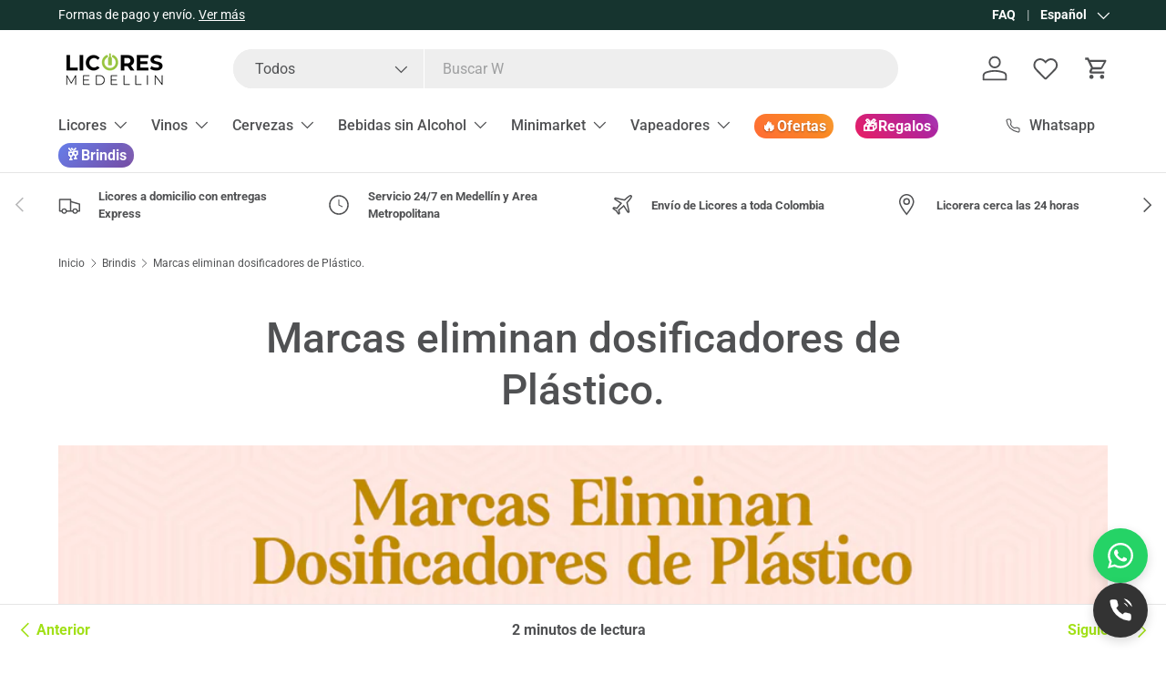

--- FILE ---
content_type: text/html; charset=utf-8
request_url: https://licoresmedellin.com/blogs/brindis/no-desconfie-las-marcas-ya-estan-eliminando-los-dosificadores-de-sus-botellas
body_size: 47205
content:
<!doctype html>
<html class="no-js" lang="es" dir="ltr">
<head>
  <script type="application/ld+json">
{
  "@context": "https://schema.org",
  "@type": "LiquorStore",
  "@id": "https://licoresmedellin.com/#business",
  "name": "Licores Medellín",
  "image": "https://licoresmedellin.com/cdn/shop/files/LOGO_57ef4b73-48e1-4ce2-9b10-1b46b9c4cc00.png?v=1747441001",
  "url": "https://licoresmedellin.com",
  "telephone": "+57 321 774 8883",
  "priceRange": "$$",
  "servesCuisine": "Alcoholic Beverages",
  "address": {
    "@type": "PostalAddress",
    "streetAddress": "Calle 29A #50-09",
    "addressLocality": "Medellín",
    "addressRegion": "Antioquia",
    "postalCode": "050021",
    "addressCountry": "CO"
  },
  "areaServed": {
    "@type": "AdministrativeArea",
    "name": "Medellín y Área Metropolitana"
  },
  "openingHoursSpecification": [
    {
      "@type": "OpeningHoursSpecification",
      "dayOfWeek": [
        "Monday",
        "Tuesday",
        "Wednesday",
        "Thursday",
        "Friday",
        "Saturday",
        "Sunday"
      ],
      "opens": "00:00",
      "closes": "23:59"
    }
  ],
  "sameAs": [
    "https://www.instagram.com/licoresmedellinoficial/",
    "https://www.facebook.com/LicoresMedellinOficial/",
    "https://twitter.com/LicoresMed"
  ]
}
</script>
 

<meta charset="utf-8">
<meta name="viewport" content="width=device-width,initial-scale=1">
 <meta name="google-site-verification" content="XFoDV_a3Ll4R9Dd1PYYiL9Ktw62Kr7EgqgQz44I9vKg" />

<title>Marcas eliminan dosificadores de Plástico.
 &ndash; Licores Medellín</title><link rel="canonical" href="https://licoresmedellin.com/blogs/brindis/no-desconfie-las-marcas-ya-estan-eliminando-los-dosificadores-de-sus-botellas"><link rel="icon" href="//licoresmedellin.com/cdn/shop/files/logo-licores-medellin-favicon-1.webp?crop=center&height=48&v=1714157255&width=48" type="image/webp">
  <link rel="apple-touch-icon" href="//licoresmedellin.com/cdn/shop/files/logo-licores-medellin-favicon-1.webp?crop=center&height=180&v=1714157255&width=180"><meta name="description" content="Es un hecho la eliminación de dosificadores de Plástico. Es comprensible que muchos consumidores puedan asociar la ausencia de dosificadores en las bote..."><meta property="og:site_name" content="Licores Medellín">
<meta property="og:url" content="https://licoresmedellin.com/blogs/brindis/no-desconfie-las-marcas-ya-estan-eliminando-los-dosificadores-de-sus-botellas">
<meta property="og:title" content="Marcas eliminan dosificadores de Plástico.">
<meta property="og:type" content="article">
<meta property="og:description" content="Es un hecho la eliminación de dosificadores de Plástico. Es comprensible que muchos consumidores puedan asociar la ausencia de dosificadores en las botellas de licor adquiridas en supermercados o tiendas de confianza con la falta de autenticidad o incluso suscitar sospechas sobre su origen. Esto es debido a que tradici"><meta property="og:image" content="http://licoresmedellin.com/cdn/shop/articles/marcas-eliminan-dosificadores-de-plastico-1834569.png?crop=center&height=1200&v=1759121458&width=1200">
  <meta property="og:image:secure_url" content="https://licoresmedellin.com/cdn/shop/articles/marcas-eliminan-dosificadores-de-plastico-1834569.png?crop=center&height=1200&v=1759121458&width=1200">
  <meta property="og:image:width" content="1920">
  <meta property="og:image:height" content="1080"><meta name="twitter:site" content="@LicoresMed"><meta name="twitter:card" content="summary_large_image">
<meta name="twitter:title" content="Marcas eliminan dosificadores de Plástico.">
<meta name="twitter:description" content="Es un hecho la eliminación de dosificadores de Plástico. Es comprensible que muchos consumidores puedan asociar la ausencia de dosificadores en las botellas de licor adquiridas en supermercados o tiendas de confianza con la falta de autenticidad o incluso suscitar sospechas sobre su origen. Esto es debido a que tradici">
<!-- STRUCTURED DATA v1.0 -->
<script type="application/ld+json">
{
  "@context": "https://schema.org",
  "@type": "Organization",
  "name": "Licores Medellín",
  "url": "https://licoresmedellin.com",
  "telephone": "+573042505550",
  "description": "Licores cerca de mi, Domicilio las 24 horas con entregas el mismo día. Compra online en LICORES MEDELLIN Bebidas Nacionales e Importadas. Encuentra Vinos, Whisky, Tequilas, Rones, Cervezas, Ginebras, Hielo al mejor precio en Medellín, Envigado, Sabaneta, La Estrella, Itaguí, Bello y Rionegro. Envios a todo el País.","image": "https://licoresmedellin.com/cdn/shop/t/23/assets/logo.png?v=106781646054481664181760054404",
    "logo": "https://licoresmedellin.com/cdn/shop/t/23/assets/logo.png?v=106781646054481664181760054404","address": {
    "@type": "PostalAddress",
    "streetAddress": "Cl 29A #50-09",
    "addressLocality": "Medellín",
    "addressRegion": "Antioquia",
    "postalCode": "050024",
    "addressCountry": "CO"
  }}
</script><script type="application/ld+json">
{
  "@context": "https://schema.org",
  "@type": "Article",
  "mainEntityOfPage": "https:\/\/licoresmedellin.com\/blogs\/brindis\/no-desconfie-las-marcas-ya-estan-eliminando-los-dosificadores-de-sus-botellas",
  "url": "https://licoresmedellin.com/blogs/brindis/no-desconfie-las-marcas-ya-estan-eliminando-los-dosificadores-de-sus-botellas",
  "author": {
    "@type": "Person",
    "name": "JOHN ATEHORTUA"
  },
  "name": "Marcas eliminan dosificadores de Plástico.",
  "publisher": {
    "@type": "Organization",
    "logo": {
      "@type": "ImageObject",
      "url": "https://licoresmedellin.com/cdn/shop/t/23/assets/logo.png?v=106781646054481664181760054404"
    },
    "name": "Licores Medellín"
  },
  "headline": "Marcas eliminan dosificadores de Plástico.","image": {
      "@type": "ImageObject",
      "width": 1024,
      "height": 1024,
      "url": "https://licoresmedellin.com/cdn/shop/articles/marcas-eliminan-dosificadores-de-plastico-1834569_1024x1024.png?v=1759121458"
    },"datePublished": "2023-07-12T14:04:15-0500",
  "dateCreated": "2023-07-12T14:04:15-0500",
  "dateModified": "2023-07-12T14:04:15-0500","description": "Es un hecho la eliminación de dosificadores de Plástico.\nEs comprensible que muchos consumidores puedan asociar la ausencia de dosificadores en las botellas de licor adquiridas en supermercados o tiendas de confianza con la falta de autenticidad o incluso suscitar sospechas sobre su origen. Esto ..."
,
  "articleBody": "Es un hecho la eliminación de dosificadores de Plástico.\nEs comprensible que muchos consumidores puedan asociar la ausencia de dosificadores en las botellas de licor adquiridas en supermercados o tiendas de confianza con la falta de autenticidad o incluso suscitar sospechas sobre su origen. Esto es debido a que tradicionalmente se utilizaban para medir y verter la bebida de manera precisa, garantizando una dosificación adecuada. Sin embargo, es importante destacar que numerosas empresas de bebidas a nivel mundial están tomando medidas significativas para reducir los costos de producción y adoptar prácticas innovadoras con el objetivo de abordar el problema del plástico, el cual tiene un alto impacto contaminante y tiende a tener bajos índices de reciclaje.\n\nGrupo Bacardí pionero eliminar las boquilllas de Plástico.\nBacardi, reconocida como la empresa privada líder en la industria de bebidas alcohólicas a nivel mundial, está tomando medidas significativas en línea con otras prestigiosas casas de la industria para reducir aproximadamente 140 toneladas de plástico de un solo uso cada año. Este logro se está llevando a cabo a través de la eliminación de los dosificadores de plástico en sus botellas en países como Estados Unidos, Canadá, Puerto Rico, España y Portugal.\nEl accesorio de plástico no rellenable (NRF) es común en toda la industria de bebidas espirituosas y actualmente se encuentra en el cuello de varias marcas emblemáticas de la empresa, como Ron BACARDÍ®, MARTINI®, Tequila PATRÓN® ginebra BOMBAY SAPPHIRE® y whisky escocés blended DEWAR’S®. \nLa retirada ya ha comenzado y, a principios del próximo año, todas las botellas de 1,75 l de Ron BACARDÍ, incluyendo Superior, Gold y Coconut, en Estados Unidos, Canadá y Puerto Rico, y otras referencias de 700ml dejarán de contener dosificadores de plástico, lo que reducirá 76 toneladas de plástico al año.\nEl Grupo Bacardi se ha comprometido a ser completamente libre de plástico para 2030. Por lo tanto, la compañía está revisando todas las formas en las que actualmente utiliza plástico y explorando si se puede eliminar o reemplazar por alternativas más sostenibles. En este sentido, se alcanzará un hito importante en 2023, cuando Bacardi elimine todo el plástico de un solo uso en los puntos de venta, tanto en los envases como en los materiales promocionales.\nEn México y Latinoamérica, Bacardí está llevando a cabo la eliminación progresiva de los dosificadores de plástico en todas las marcas de su cartera.\n\"Estamos dando este audaz paso porque es lo correcto para el planeta. Como empresa familiar desde hace más de 160 años, ser pioneros en el cambio está en nuestro ADN, y nos enorgullece liderar el sector al dar otro gran paso hacia nuestro compromiso de ser completamente libres de plástico para 2030\", afirmó Rodolfo Nervi, VP de Seguridad Global, Calidad y Sostenibilidad de Bacardi.\n\"Los consumidores seguirán disfrutando de la misma calidad y sabor excepcionales en toda nuestra cartera de marcas mientras continuamos nuestro camino hacia un futuro más sostenible\", concluyó Nervi.\nBacardi está revisando todas las formas en que utiliza actualmente el plástico y está estudiando si puede eliminarse o sustituirse por alternativas más sostenibles. Un hito importante se alcanzará en 2024, cuando la empresa elimine todo el plástico de un solo uso de sus envases de regalo y materiales en los puntos de venta.\n \n "
}
</script>
  
<link rel="alternate" hreflang="es" href="https://licoresmedellin.com/blogs/brindis/no-desconfie-las-marcas-ya-estan-eliminando-los-dosificadores-de-sus-botellas" />
    <link rel="alternate" hreflang="en" href="https://licoresmedellin.com/blogs/brindis/no-desconfie-las-marcas-ya-estan-eliminando-los-dosificadores-de-sus-botellas" /><link rel="alternate" hreflang="x-default" href="https://licoresmedellin.com/blogs/brindis/no-desconfie-las-marcas-ya-estan-eliminando-los-dosificadores-de-sus-botellas" />


  <link rel="preload" href="//licoresmedellin.com/cdn/shop/t/23/assets/main.css?v=117877229988737664671753672731" as="style"><style data-shopify>
@font-face {
  font-family: Roboto;
  font-weight: 400;
  font-style: normal;
  font-display: swap;
  src: url("//licoresmedellin.com/cdn/fonts/roboto/roboto_n4.2019d890f07b1852f56ce63ba45b2db45d852cba.woff2") format("woff2"),
       url("//licoresmedellin.com/cdn/fonts/roboto/roboto_n4.238690e0007583582327135619c5f7971652fa9d.woff") format("woff");
}
@font-face {
  font-family: Roboto;
  font-weight: 700;
  font-style: normal;
  font-display: swap;
  src: url("//licoresmedellin.com/cdn/fonts/roboto/roboto_n7.f38007a10afbbde8976c4056bfe890710d51dec2.woff2") format("woff2"),
       url("//licoresmedellin.com/cdn/fonts/roboto/roboto_n7.94bfdd3e80c7be00e128703d245c207769d763f9.woff") format("woff");
}
@font-face {
  font-family: Roboto;
  font-weight: 400;
  font-style: italic;
  font-display: swap;
  src: url("//licoresmedellin.com/cdn/fonts/roboto/roboto_i4.57ce898ccda22ee84f49e6b57ae302250655e2d4.woff2") format("woff2"),
       url("//licoresmedellin.com/cdn/fonts/roboto/roboto_i4.b21f3bd061cbcb83b824ae8c7671a82587b264bf.woff") format("woff");
}
@font-face {
  font-family: Roboto;
  font-weight: 700;
  font-style: italic;
  font-display: swap;
  src: url("//licoresmedellin.com/cdn/fonts/roboto/roboto_i7.7ccaf9410746f2c53340607c42c43f90a9005937.woff2") format("woff2"),
       url("//licoresmedellin.com/cdn/fonts/roboto/roboto_i7.49ec21cdd7148292bffea74c62c0df6e93551516.woff") format("woff");
}
@font-face {
  font-family: Roboto;
  font-weight: 500;
  font-style: normal;
  font-display: swap;
  src: url("//licoresmedellin.com/cdn/fonts/roboto/roboto_n5.250d51708d76acbac296b0e21ede8f81de4e37aa.woff2") format("woff2"),
       url("//licoresmedellin.com/cdn/fonts/roboto/roboto_n5.535e8c56f4cbbdea416167af50ab0ff1360a3949.woff") format("woff");
}
@font-face {
  font-family: Roboto;
  font-weight: 500;
  font-style: normal;
  font-display: swap;
  src: url("//licoresmedellin.com/cdn/fonts/roboto/roboto_n5.250d51708d76acbac296b0e21ede8f81de4e37aa.woff2") format("woff2"),
       url("//licoresmedellin.com/cdn/fonts/roboto/roboto_n5.535e8c56f4cbbdea416167af50ab0ff1360a3949.woff") format("woff");
}
:root {
      --bg-color: 255 255 255 / 1.0;
      --bg-color-og: 255 255 255 / 1.0;
      --heading-color: 80 81 83;
      --text-color: 80 81 83;
      --text-color-og: 80 81 83;
      --scrollbar-color: 80 81 83;
      --link-color: 161 224 23;
      --link-color-og: 161 224 23;
      --star-color: 161 224 23;--swatch-border-color-default: 220 220 221;
        --swatch-border-color-active: 168 168 169;
        --swatch-card-size: 24px;
        --swatch-variant-picker-size: 64px;--color-scheme-1-bg: 244 244 244 / 1.0;
      --color-scheme-1-grad: linear-gradient(180deg, rgba(244, 244, 244, 1), rgba(244, 244, 244, 1) 100%);
      --color-scheme-1-heading: 80 81 83;
      --color-scheme-1-text: 80 81 83;
      --color-scheme-1-btn-bg: 22 52 47;
      --color-scheme-1-btn-text: 255 255 255;
      --color-scheme-1-btn-bg-hover: 63 91 87;--color-scheme-2-bg: 22 52 47 / 1.0;
      --color-scheme-2-grad: linear-gradient(225deg, rgba(22, 52, 47, 1), rgba(16, 38, 34, 1) 56%, rgba(22, 52, 47, 1) 92%);
      --color-scheme-2-heading: 255 255 255;
      --color-scheme-2-text: 255 255 255;
      --color-scheme-2-btn-bg: 161 224 23;
      --color-scheme-2-btn-text: 255 255 255;
      --color-scheme-2-btn-bg-hover: 180 231 72;--color-scheme-3-bg: 161 224 23 / 1.0;
      --color-scheme-3-grad: linear-gradient(92deg, rgba(22, 52, 47, 1), rgba(161, 224, 23, 1) 52%, rgba(22, 52, 47, 1) 100%);
      --color-scheme-3-heading: 255 255 255;
      --color-scheme-3-text: 255 255 255;
      --color-scheme-3-btn-bg: 22 52 47;
      --color-scheme-3-btn-text: 255 255 255;
      --color-scheme-3-btn-bg-hover: 63 91 87;

      --drawer-bg-color: 255 255 255 / 1.0;
      --drawer-text-color: 42 43 42;

      --panel-bg-color: 244 244 244 / 1.0;
      --panel-heading-color: 42 43 42;
      --panel-text-color: 42 43 42;

      --in-stock-text-color: 161 224 23;
      --low-stock-text-color: 210 134 26;
      --very-low-stock-text-color: 180 12 28;
      --no-stock-text-color: 42 43 42;
      --no-stock-backordered-text-color: 42 43 42;

      --error-bg-color: 252 237 238;
      --error-text-color: 180 12 28;
      --success-bg-color: 161 224 23;
      --success-text-color: 255 255 255;
      --info-bg-color: 228 237 250;
      --info-text-color: 26 102 210;

      --heading-font-family: Roboto, sans-serif;
      --heading-font-style: normal;
      --heading-font-weight: 500;
      --heading-scale-start: 4;

      --navigation-font-family: Roboto, sans-serif;
      --navigation-font-style: normal;
      --navigation-font-weight: 500;--heading-text-transform: none;
--subheading-text-transform: none;
      --body-font-family: Roboto, sans-serif;
      --body-font-style: normal;
      --body-font-weight: 400;
      --body-font-size: 16;

      --section-gap: 32;
      --heading-gap: calc(8 * var(--space-unit));--heading-gap: calc(6 * var(--space-unit));--grid-column-gap: 20px;--btn-bg-color: 22 52 47;
      --btn-bg-hover-color: 63 91 87;
      --btn-text-color: 255 255 255;
      --btn-bg-color-og: 22 52 47;
      --btn-text-color-og: 255 255 255;
      --btn-alt-bg-color: 255 255 255;
      --btn-alt-bg-alpha: 1.0;
      --btn-alt-text-color: 42 43 42;
      --btn-border-width: 2px;
      --btn-padding-y: 12px;

      
      --btn-border-radius: 28px;
      

      --btn-lg-border-radius: 50%;
      --btn-icon-border-radius: 50%;
      --input-with-btn-inner-radius: var(--btn-border-radius);

      --input-bg-color: 255 255 255 / 1.0;
      --input-text-color: 80 81 83;
      --input-border-width: 2px;
      --input-border-radius: 26px;
      --textarea-border-radius: 12px;
      --input-border-radius: 28px;
      --input-lg-border-radius: 34px;
      --input-bg-color-diff-3: #f7f7f7;
      --input-bg-color-diff-6: #f0f0f0;

      --modal-border-radius: 16px;
      --modal-overlay-color: 0 0 0;
      --modal-overlay-opacity: 0.4;
      --drawer-border-radius: 16px;
      --overlay-border-radius: 0px;

      --custom-label-bg-color: 255 88 13 / 1.0;
      --custom-label-text-color: 255 255 255 / 1.0;--sale-label-bg-color: 161 224 23 / 1.0;
      --sale-label-text-color: 22 52 47 / 1.0;--sold-out-label-bg-color: 42 43 42 / 1.0;
      --sold-out-label-text-color: 255 255 255 / 1.0;--new-label-bg-color: 161 224 23 / 1.0;
      --new-label-text-color: 255 255 255 / 1.0;--preorder-label-bg-color: 22 52 47 / 1.0;
      --preorder-label-text-color: 255 255 255 / 1.0;

      --collection-label-color: 161 224 23 / 1.0;

      --page-width: 1410px;
      --gutter-sm: 20px;
      --gutter-md: 32px;
      --gutter-lg: 64px;

      --payment-terms-bg-color: #ffffff;

      --coll-card-bg-color: #F9F9F9;
      --coll-card-border-color: #f2f2f2;

      --card-highlight-bg-color: #ffffff;
      --card-highlight-text-color: 161 224 23;
      --card-highlight-border-color: #16342f;
        
          --aos-animate-duration: 0.6s;
        

        
          --aos-min-width: 0;
        
      

      --reading-width: 48em;
    }

    @media (max-width: 769px) {
      :root {
        --reading-width: 36em;
      }
    }
  </style><link rel="stylesheet" href="//licoresmedellin.com/cdn/shop/t/23/assets/main.css?v=117877229988737664671753672731">
  <script src="//licoresmedellin.com/cdn/shop/t/23/assets/main.js?v=140056354306165705391758100799" defer="defer"></script>

    <!-- Google Tag Manager (noscript) -->
      <noscript><iframe src="https://www.googletagmanager.com/ns.html?id=GTM-NSSCWDT"
      height="0" width="0" style="display:none;visibility:hidden"></iframe></noscript>
    <!-- End Google Tag Manager (noscript) -->
    <!-- Google Tag Manager -->
      <script defer>(function(w,d,s,l,i){w[l]=w[l]||[];w[l].push({'gtm.start':
      new Date().getTime(),event:'gtm.js'});var f=d.getElementsByTagName(s)[0],
      j=d.createElement(s),dl=l!='dataLayer'?'&l='+l:'';j.async=true;j.src=
      'https://www.googletagmanager.com/gtm.js?id='+i+dl;f.parentNode.insertBefore(j,f);
      })(window,document,'script','dataLayer','GTM-NSSCWDT');</script>
    <!-- End Google Tag Manager --><link rel="preload" href="//licoresmedellin.com/cdn/fonts/roboto/roboto_n4.2019d890f07b1852f56ce63ba45b2db45d852cba.woff2" as="font" type="font/woff2" crossorigin fetchpriority="high"><link rel="preload" href="//licoresmedellin.com/cdn/fonts/roboto/roboto_n5.250d51708d76acbac296b0e21ede8f81de4e37aa.woff2" as="font" type="font/woff2" crossorigin fetchpriority="high"><script>window.performance && window.performance.mark && window.performance.mark('shopify.content_for_header.start');</script><meta name="google-site-verification" content="XFoDV_a3Ll4R9Dd1PYYiL9Ktw62Kr7EgqgQz44I9vKg">
<meta name="facebook-domain-verification" content="8hry7brabsvrnj50vilrkhll4e05m7">
<meta id="shopify-digital-wallet" name="shopify-digital-wallet" content="/60263760011/digital_wallets/dialog">
<link rel="alternate" type="application/atom+xml" title="Feed" href="/blogs/brindis.atom" />
<link rel="alternate" hreflang="x-default" href="https://licoresmedellin.com/blogs/brindis/no-desconfie-las-marcas-ya-estan-eliminando-los-dosificadores-de-sus-botellas">
<link rel="alternate" hreflang="es" href="https://licoresmedellin.com/blogs/brindis/no-desconfie-las-marcas-ya-estan-eliminando-los-dosificadores-de-sus-botellas">
<link rel="alternate" hreflang="en" href="https://licoresmedellin.com/en/blogs/brindis/no-desconfie-las-marcas-ya-estan-eliminando-los-dosificadores-de-sus-botellas">
<script async="async" src="/checkouts/internal/preloads.js?locale=es-CO"></script>
<script id="shopify-features" type="application/json">{"accessToken":"ca569a1559b834b4ae0779455e4b2984","betas":["rich-media-storefront-analytics"],"domain":"licoresmedellin.com","predictiveSearch":true,"shopId":60263760011,"locale":"es"}</script>
<script>var Shopify = Shopify || {};
Shopify.shop = "licores-medellin-ia.myshopify.com";
Shopify.locale = "es";
Shopify.currency = {"active":"COP","rate":"1.0"};
Shopify.country = "CO";
Shopify.theme = {"name":"Enterprise [PRODUCCIÓN]","id":142689042571,"schema_name":"Enterprise","schema_version":"2.0.0","theme_store_id":1657,"role":"main"};
Shopify.theme.handle = "null";
Shopify.theme.style = {"id":null,"handle":null};
Shopify.cdnHost = "licoresmedellin.com/cdn";
Shopify.routes = Shopify.routes || {};
Shopify.routes.root = "/";</script>
<script type="module">!function(o){(o.Shopify=o.Shopify||{}).modules=!0}(window);</script>
<script>!function(o){function n(){var o=[];function n(){o.push(Array.prototype.slice.apply(arguments))}return n.q=o,n}var t=o.Shopify=o.Shopify||{};t.loadFeatures=n(),t.autoloadFeatures=n()}(window);</script>
<script id="shop-js-analytics" type="application/json">{"pageType":"article"}</script>
<script defer="defer" async type="module" src="//licoresmedellin.com/cdn/shopifycloud/shop-js/modules/v2/client.init-shop-cart-sync_2Gr3Q33f.es.esm.js"></script>
<script defer="defer" async type="module" src="//licoresmedellin.com/cdn/shopifycloud/shop-js/modules/v2/chunk.common_noJfOIa7.esm.js"></script>
<script defer="defer" async type="module" src="//licoresmedellin.com/cdn/shopifycloud/shop-js/modules/v2/chunk.modal_Deo2FJQo.esm.js"></script>
<script type="module">
  await import("//licoresmedellin.com/cdn/shopifycloud/shop-js/modules/v2/client.init-shop-cart-sync_2Gr3Q33f.es.esm.js");
await import("//licoresmedellin.com/cdn/shopifycloud/shop-js/modules/v2/chunk.common_noJfOIa7.esm.js");
await import("//licoresmedellin.com/cdn/shopifycloud/shop-js/modules/v2/chunk.modal_Deo2FJQo.esm.js");

  window.Shopify.SignInWithShop?.initShopCartSync?.({"fedCMEnabled":true,"windoidEnabled":true});

</script>
<script>(function() {
  var isLoaded = false;
  function asyncLoad() {
    if (isLoaded) return;
    isLoaded = true;
    var urls = ["https:\/\/av-northern-apps.com\/js\/agecheckerplus_mG35tH2eGxRu7PQW.js?shop=licores-medellin-ia.myshopify.com","https:\/\/widget.tagembed.com\/embed.min.js?shop=licores-medellin-ia.myshopify.com","https:\/\/cdn.shopify.com\/s\/files\/1\/0597\/3783\/3627\/files\/tptinstall.min.js?v=1718591634\u0026t=tapita-seo-script-tags\u0026shop=licores-medellin-ia.myshopify.com"];
    for (var i = 0; i < urls.length; i++) {
      var s = document.createElement('script');
      s.type = 'text/javascript';
      s.async = true;
      s.src = urls[i];
      var x = document.getElementsByTagName('script')[0];
      x.parentNode.insertBefore(s, x);
    }
  };
  if(window.attachEvent) {
    window.attachEvent('onload', asyncLoad);
  } else {
    window.addEventListener('load', asyncLoad, false);
  }
})();</script>
<script id="__st">var __st={"a":60263760011,"offset":-18000,"reqid":"cc04db27-e341-4291-9dc5-55a038b6a61e-1769113996","pageurl":"licoresmedellin.com\/blogs\/brindis\/no-desconfie-las-marcas-ya-estan-eliminando-los-dosificadores-de-sus-botellas","s":"articles-558857748619","u":"4e9d86859eb7","p":"article","rtyp":"article","rid":558857748619};</script>
<script>window.ShopifyPaypalV4VisibilityTracking = true;</script>
<script id="captcha-bootstrap">!function(){'use strict';const t='contact',e='account',n='new_comment',o=[[t,t],['blogs',n],['comments',n],[t,'customer']],c=[[e,'customer_login'],[e,'guest_login'],[e,'recover_customer_password'],[e,'create_customer']],r=t=>t.map((([t,e])=>`form[action*='/${t}']:not([data-nocaptcha='true']) input[name='form_type'][value='${e}']`)).join(','),a=t=>()=>t?[...document.querySelectorAll(t)].map((t=>t.form)):[];function s(){const t=[...o],e=r(t);return a(e)}const i='password',u='form_key',d=['recaptcha-v3-token','g-recaptcha-response','h-captcha-response',i],f=()=>{try{return window.sessionStorage}catch{return}},m='__shopify_v',_=t=>t.elements[u];function p(t,e,n=!1){try{const o=window.sessionStorage,c=JSON.parse(o.getItem(e)),{data:r}=function(t){const{data:e,action:n}=t;return t[m]||n?{data:e,action:n}:{data:t,action:n}}(c);for(const[e,n]of Object.entries(r))t.elements[e]&&(t.elements[e].value=n);n&&o.removeItem(e)}catch(o){console.error('form repopulation failed',{error:o})}}const l='form_type',E='cptcha';function T(t){t.dataset[E]=!0}const w=window,h=w.document,L='Shopify',v='ce_forms',y='captcha';let A=!1;((t,e)=>{const n=(g='f06e6c50-85a8-45c8-87d0-21a2b65856fe',I='https://cdn.shopify.com/shopifycloud/storefront-forms-hcaptcha/ce_storefront_forms_captcha_hcaptcha.v1.5.2.iife.js',D={infoText:'Protegido por hCaptcha',privacyText:'Privacidad',termsText:'Términos'},(t,e,n)=>{const o=w[L][v],c=o.bindForm;if(c)return c(t,g,e,D).then(n);var r;o.q.push([[t,g,e,D],n]),r=I,A||(h.body.append(Object.assign(h.createElement('script'),{id:'captcha-provider',async:!0,src:r})),A=!0)});var g,I,D;w[L]=w[L]||{},w[L][v]=w[L][v]||{},w[L][v].q=[],w[L][y]=w[L][y]||{},w[L][y].protect=function(t,e){n(t,void 0,e),T(t)},Object.freeze(w[L][y]),function(t,e,n,w,h,L){const[v,y,A,g]=function(t,e,n){const i=e?o:[],u=t?c:[],d=[...i,...u],f=r(d),m=r(i),_=r(d.filter((([t,e])=>n.includes(e))));return[a(f),a(m),a(_),s()]}(w,h,L),I=t=>{const e=t.target;return e instanceof HTMLFormElement?e:e&&e.form},D=t=>v().includes(t);t.addEventListener('submit',(t=>{const e=I(t);if(!e)return;const n=D(e)&&!e.dataset.hcaptchaBound&&!e.dataset.recaptchaBound,o=_(e),c=g().includes(e)&&(!o||!o.value);(n||c)&&t.preventDefault(),c&&!n&&(function(t){try{if(!f())return;!function(t){const e=f();if(!e)return;const n=_(t);if(!n)return;const o=n.value;o&&e.removeItem(o)}(t);const e=Array.from(Array(32),(()=>Math.random().toString(36)[2])).join('');!function(t,e){_(t)||t.append(Object.assign(document.createElement('input'),{type:'hidden',name:u})),t.elements[u].value=e}(t,e),function(t,e){const n=f();if(!n)return;const o=[...t.querySelectorAll(`input[type='${i}']`)].map((({name:t})=>t)),c=[...d,...o],r={};for(const[a,s]of new FormData(t).entries())c.includes(a)||(r[a]=s);n.setItem(e,JSON.stringify({[m]:1,action:t.action,data:r}))}(t,e)}catch(e){console.error('failed to persist form',e)}}(e),e.submit())}));const S=(t,e)=>{t&&!t.dataset[E]&&(n(t,e.some((e=>e===t))),T(t))};for(const o of['focusin','change'])t.addEventListener(o,(t=>{const e=I(t);D(e)&&S(e,y())}));const B=e.get('form_key'),M=e.get(l),P=B&&M;t.addEventListener('DOMContentLoaded',(()=>{const t=y();if(P)for(const e of t)e.elements[l].value===M&&p(e,B);[...new Set([...A(),...v().filter((t=>'true'===t.dataset.shopifyCaptcha))])].forEach((e=>S(e,t)))}))}(h,new URLSearchParams(w.location.search),n,t,e,['guest_login'])})(!0,!0)}();</script>
<script integrity="sha256-4kQ18oKyAcykRKYeNunJcIwy7WH5gtpwJnB7kiuLZ1E=" data-source-attribution="shopify.loadfeatures" defer="defer" src="//licoresmedellin.com/cdn/shopifycloud/storefront/assets/storefront/load_feature-a0a9edcb.js" crossorigin="anonymous"></script>
<script data-source-attribution="shopify.dynamic_checkout.dynamic.init">var Shopify=Shopify||{};Shopify.PaymentButton=Shopify.PaymentButton||{isStorefrontPortableWallets:!0,init:function(){window.Shopify.PaymentButton.init=function(){};var t=document.createElement("script");t.src="https://licoresmedellin.com/cdn/shopifycloud/portable-wallets/latest/portable-wallets.es.js",t.type="module",document.head.appendChild(t)}};
</script>
<script data-source-attribution="shopify.dynamic_checkout.buyer_consent">
  function portableWalletsHideBuyerConsent(e){var t=document.getElementById("shopify-buyer-consent"),n=document.getElementById("shopify-subscription-policy-button");t&&n&&(t.classList.add("hidden"),t.setAttribute("aria-hidden","true"),n.removeEventListener("click",e))}function portableWalletsShowBuyerConsent(e){var t=document.getElementById("shopify-buyer-consent"),n=document.getElementById("shopify-subscription-policy-button");t&&n&&(t.classList.remove("hidden"),t.removeAttribute("aria-hidden"),n.addEventListener("click",e))}window.Shopify?.PaymentButton&&(window.Shopify.PaymentButton.hideBuyerConsent=portableWalletsHideBuyerConsent,window.Shopify.PaymentButton.showBuyerConsent=portableWalletsShowBuyerConsent);
</script>
<script data-source-attribution="shopify.dynamic_checkout.cart.bootstrap">document.addEventListener("DOMContentLoaded",(function(){function t(){return document.querySelector("shopify-accelerated-checkout-cart, shopify-accelerated-checkout")}if(t())Shopify.PaymentButton.init();else{new MutationObserver((function(e,n){t()&&(Shopify.PaymentButton.init(),n.disconnect())})).observe(document.body,{childList:!0,subtree:!0})}}));
</script>
<script id='scb4127' type='text/javascript' async='' src='https://licoresmedellin.com/cdn/shopifycloud/privacy-banner/storefront-banner.js'></script><script id="sections-script" data-sections="header,footer" defer="defer" src="//licoresmedellin.com/cdn/shop/t/23/compiled_assets/scripts.js?v=8180"></script>
<script>window.performance && window.performance.mark && window.performance.mark('shopify.content_for_header.end');</script>

    <script src="//licoresmedellin.com/cdn/shop/t/23/assets/animate-on-scroll.js?v=15249566486942820451753672730" defer="defer"></script>
    <link rel="stylesheet" href="//licoresmedellin.com/cdn/shop/t/23/assets/animate-on-scroll.css?v=116194678796051782541753672730">
  

  <link rel="stylesheet" href="//licoresmedellin.com/cdn/shop/t/23/assets/custom.css?v=163107179280761788301758260046">

  <script>document.documentElement.className = document.documentElement.className.replace('no-js', 'js');</script><!-- CC Custom Head Start --><!-- CC Custom Head End --><!-- BEGIN app block: shopify://apps/judge-me-reviews/blocks/judgeme_core/61ccd3b1-a9f2-4160-9fe9-4fec8413e5d8 --><!-- Start of Judge.me Core -->






<link rel="dns-prefetch" href="https://cdnwidget.judge.me">
<link rel="dns-prefetch" href="https://cdn.judge.me">
<link rel="dns-prefetch" href="https://cdn1.judge.me">
<link rel="dns-prefetch" href="https://api.judge.me">

<script data-cfasync='false' class='jdgm-settings-script'>window.jdgmSettings={"pagination":5,"disable_web_reviews":false,"badge_no_review_text":"Sin reseñas","badge_n_reviews_text":"{{ n }} reseña/reseñas","hide_badge_preview_if_no_reviews":true,"badge_hide_text":false,"enforce_center_preview_badge":false,"widget_title":"Reseñas de Clientes","widget_open_form_text":"Escribir una reseña","widget_close_form_text":"Cancelar reseña","widget_refresh_page_text":"Actualizar página","widget_summary_text":"Basado en {{ number_of_reviews }} reseña/reseñas","widget_no_review_text":"Sé el primero en escribir una reseña","widget_name_field_text":"Nombre","widget_verified_name_field_text":"Nombre Verificado (público)","widget_name_placeholder_text":"Nombre","widget_required_field_error_text":"Este campo es obligatorio.","widget_email_field_text":"Dirección de correo electrónico","widget_verified_email_field_text":"Correo electrónico Verificado (privado, no se puede editar)","widget_email_placeholder_text":"Tu dirección de correo electrónico","widget_email_field_error_text":"Por favor, ingresa una dirección de correo electrónico válida.","widget_rating_field_text":"Calificación","widget_review_title_field_text":"Título de la Reseña","widget_review_title_placeholder_text":"Da un título a tu reseña","widget_review_body_field_text":"Contenido de la reseña","widget_review_body_placeholder_text":"Empieza a escribir aquí...","widget_pictures_field_text":"Imagen/Video (opcional)","widget_submit_review_text":"Enviar Reseña","widget_submit_verified_review_text":"Enviar Reseña Verificada","widget_submit_success_msg_with_auto_publish":"¡Gracias! Por favor, actualiza la página en unos momentos para ver tu reseña. Puedes eliminar o editar tu reseña iniciando sesión en \u003ca href='https://judge.me/login' target='_blank' rel='nofollow noopener'\u003eJudge.me\u003c/a\u003e","widget_submit_success_msg_no_auto_publish":"¡Gracias! Tu reseña se publicará tan pronto como sea aprobada por el administrador de la tienda. Puedes eliminar o editar tu reseña iniciando sesión en \u003ca href='https://judge.me/login' target='_blank' rel='nofollow noopener'\u003eJudge.me\u003c/a\u003e","widget_show_default_reviews_out_of_total_text":"Mostrando {{ n_reviews_shown }} de {{ n_reviews }} reseñas.","widget_show_all_link_text":"Mostrar todas","widget_show_less_link_text":"Mostrar menos","widget_author_said_text":"{{ reviewer_name }} dijo:","widget_days_text":"hace {{ n }} día/días","widget_weeks_text":"hace {{ n }} semana/semanas","widget_months_text":"hace {{ n }} mes/meses","widget_years_text":"hace {{ n }} año/años","widget_yesterday_text":"Ayer","widget_today_text":"Hoy","widget_replied_text":"\u003e\u003e {{ shop_name }} respondió:","widget_read_more_text":"Leer más","widget_reviewer_name_as_initial":"","widget_rating_filter_color":"#fbcd0a","widget_rating_filter_see_all_text":"Ver todas las reseñas","widget_sorting_most_recent_text":"Más Recientes","widget_sorting_highest_rating_text":"Mayor Calificación","widget_sorting_lowest_rating_text":"Menor Calificación","widget_sorting_with_pictures_text":"Solo Imágenes","widget_sorting_most_helpful_text":"Más Útiles","widget_open_question_form_text":"Hacer una pregunta","widget_reviews_subtab_text":"Reseñas","widget_questions_subtab_text":"Preguntas","widget_question_label_text":"Pregunta","widget_answer_label_text":"Respuesta","widget_question_placeholder_text":"Escribe tu pregunta aquí","widget_submit_question_text":"Enviar Pregunta","widget_question_submit_success_text":"¡Gracias por tu pregunta! Te notificaremos una vez que sea respondida.","verified_badge_text":"Verificado","verified_badge_bg_color":"","verified_badge_text_color":"","verified_badge_placement":"left-of-reviewer-name","widget_review_max_height":"","widget_hide_border":false,"widget_social_share":false,"widget_thumb":false,"widget_review_location_show":false,"widget_location_format":"","all_reviews_include_out_of_store_products":true,"all_reviews_out_of_store_text":"(fuera de la tienda)","all_reviews_pagination":100,"all_reviews_product_name_prefix_text":"sobre","enable_review_pictures":true,"enable_question_anwser":false,"widget_theme":"default","review_date_format":"mm/dd/yyyy","default_sort_method":"most-recent","widget_product_reviews_subtab_text":"Reseñas de Productos","widget_shop_reviews_subtab_text":"Reseñas de la Tienda","widget_other_products_reviews_text":"Reseñas para otros productos","widget_store_reviews_subtab_text":"Reseñas de la tienda","widget_no_store_reviews_text":"Esta tienda no ha recibido ninguna reseña todavía","widget_web_restriction_product_reviews_text":"Este producto no ha recibido ninguna reseña todavía","widget_no_items_text":"No se encontraron elementos","widget_show_more_text":"Mostrar más","widget_write_a_store_review_text":"Escribir una Reseña de la Tienda","widget_other_languages_heading":"Reseñas en Otros Idiomas","widget_translate_review_text":"Traducir reseña a {{ language }}","widget_translating_review_text":"Traduciendo...","widget_show_original_translation_text":"Mostrar original ({{ language }})","widget_translate_review_failed_text":"No se pudo traducir la reseña.","widget_translate_review_retry_text":"Reintentar","widget_translate_review_try_again_later_text":"Intentar más tarde","show_product_url_for_grouped_product":false,"widget_sorting_pictures_first_text":"Imágenes Primero","show_pictures_on_all_rev_page_mobile":false,"show_pictures_on_all_rev_page_desktop":false,"floating_tab_hide_mobile_install_preference":false,"floating_tab_button_name":"★ Reseñas","floating_tab_title":"Deja que los clientes hablen por nosotros","floating_tab_button_color":"","floating_tab_button_background_color":"","floating_tab_url":"","floating_tab_url_enabled":false,"floating_tab_tab_style":"text","all_reviews_text_badge_text":"Los clientes nos califican {{ shop.metafields.judgeme.all_reviews_rating | round: 1 }}/5 basado en {{ shop.metafields.judgeme.all_reviews_count }} reseñas.","all_reviews_text_badge_text_branded_style":"{{ shop.metafields.judgeme.all_reviews_rating | round: 1 }} de 5 estrellas basado en {{ shop.metafields.judgeme.all_reviews_count }} reseñas","is_all_reviews_text_badge_a_link":false,"show_stars_for_all_reviews_text_badge":false,"all_reviews_text_badge_url":"","all_reviews_text_style":"text","all_reviews_text_color_style":"judgeme_brand_color","all_reviews_text_color":"#108474","all_reviews_text_show_jm_brand":true,"featured_carousel_show_header":true,"featured_carousel_title":"Deja que los clientes hablen por nosotros","testimonials_carousel_title":"Los clientes nos dicen","videos_carousel_title":"Historias de clientes reales","cards_carousel_title":"Los clientes nos dicen","featured_carousel_count_text":"de {{ n }} reseñas","featured_carousel_add_link_to_all_reviews_page":false,"featured_carousel_url":"","featured_carousel_show_images":true,"featured_carousel_autoslide_interval":5,"featured_carousel_arrows_on_the_sides":false,"featured_carousel_height":250,"featured_carousel_width":80,"featured_carousel_image_size":0,"featured_carousel_image_height":250,"featured_carousel_arrow_color":"#eeeeee","verified_count_badge_style":"vintage","verified_count_badge_orientation":"horizontal","verified_count_badge_color_style":"judgeme_brand_color","verified_count_badge_color":"#108474","is_verified_count_badge_a_link":false,"verified_count_badge_url":"","verified_count_badge_show_jm_brand":true,"widget_rating_preset_default":5,"widget_first_sub_tab":"product-reviews","widget_show_histogram":true,"widget_histogram_use_custom_color":false,"widget_pagination_use_custom_color":false,"widget_star_use_custom_color":false,"widget_verified_badge_use_custom_color":false,"widget_write_review_use_custom_color":false,"picture_reminder_submit_button":"Upload Pictures","enable_review_videos":false,"mute_video_by_default":false,"widget_sorting_videos_first_text":"Videos Primero","widget_review_pending_text":"Pendiente","featured_carousel_items_for_large_screen":3,"social_share_options_order":"Facebook,Twitter","remove_microdata_snippet":true,"disable_json_ld":false,"enable_json_ld_products":false,"preview_badge_show_question_text":false,"preview_badge_no_question_text":"Sin preguntas","preview_badge_n_question_text":"{{ number_of_questions }} pregunta/preguntas","qa_badge_show_icon":false,"qa_badge_position":"same-row","remove_judgeme_branding":false,"widget_add_search_bar":false,"widget_search_bar_placeholder":"Buscar","widget_sorting_verified_only_text":"Solo verificadas","featured_carousel_theme":"default","featured_carousel_show_rating":true,"featured_carousel_show_title":true,"featured_carousel_show_body":true,"featured_carousel_show_date":false,"featured_carousel_show_reviewer":true,"featured_carousel_show_product":false,"featured_carousel_header_background_color":"#108474","featured_carousel_header_text_color":"#ffffff","featured_carousel_name_product_separator":"reviewed","featured_carousel_full_star_background":"#108474","featured_carousel_empty_star_background":"#dadada","featured_carousel_vertical_theme_background":"#f9fafb","featured_carousel_verified_badge_enable":true,"featured_carousel_verified_badge_color":"#108474","featured_carousel_border_style":"round","featured_carousel_review_line_length_limit":3,"featured_carousel_more_reviews_button_text":"Leer más reseñas","featured_carousel_view_product_button_text":"Ver producto","all_reviews_page_load_reviews_on":"scroll","all_reviews_page_load_more_text":"Cargar Más Reseñas","disable_fb_tab_reviews":false,"enable_ajax_cdn_cache":false,"widget_advanced_speed_features":5,"widget_public_name_text":"mostrado públicamente como","default_reviewer_name":"John Smith","default_reviewer_name_has_non_latin":true,"widget_reviewer_anonymous":"Anónimo","medals_widget_title":"Medallas de Reseñas Judge.me","medals_widget_background_color":"#f9fafb","medals_widget_position":"footer_all_pages","medals_widget_border_color":"#f9fafb","medals_widget_verified_text_position":"left","medals_widget_use_monochromatic_version":false,"medals_widget_elements_color":"#108474","show_reviewer_avatar":true,"widget_invalid_yt_video_url_error_text":"No es una URL de video de YouTube","widget_max_length_field_error_text":"Por favor, ingresa no más de {0} caracteres.","widget_show_country_flag":false,"widget_show_collected_via_shop_app":true,"widget_verified_by_shop_badge_style":"light","widget_verified_by_shop_text":"Verificado por la Tienda","widget_show_photo_gallery":false,"widget_load_with_code_splitting":true,"widget_ugc_install_preference":false,"widget_ugc_title":"Hecho por nosotros, Compartido por ti","widget_ugc_subtitle":"Etiquétanos para ver tu imagen destacada en nuestra página","widget_ugc_arrows_color":"#ffffff","widget_ugc_primary_button_text":"Comprar Ahora","widget_ugc_primary_button_background_color":"#108474","widget_ugc_primary_button_text_color":"#ffffff","widget_ugc_primary_button_border_width":"0","widget_ugc_primary_button_border_style":"none","widget_ugc_primary_button_border_color":"#108474","widget_ugc_primary_button_border_radius":"25","widget_ugc_secondary_button_text":"Cargar Más","widget_ugc_secondary_button_background_color":"#ffffff","widget_ugc_secondary_button_text_color":"#108474","widget_ugc_secondary_button_border_width":"2","widget_ugc_secondary_button_border_style":"solid","widget_ugc_secondary_button_border_color":"#108474","widget_ugc_secondary_button_border_radius":"25","widget_ugc_reviews_button_text":"Ver Reseñas","widget_ugc_reviews_button_background_color":"#ffffff","widget_ugc_reviews_button_text_color":"#108474","widget_ugc_reviews_button_border_width":"2","widget_ugc_reviews_button_border_style":"solid","widget_ugc_reviews_button_border_color":"#108474","widget_ugc_reviews_button_border_radius":"25","widget_ugc_reviews_button_link_to":"judgeme-reviews-page","widget_ugc_show_post_date":true,"widget_ugc_max_width":"800","widget_rating_metafield_value_type":true,"widget_primary_color":"#a1e017","widget_enable_secondary_color":false,"widget_secondary_color":"#edf5f5","widget_summary_average_rating_text":"{{ average_rating }} de 5","widget_media_grid_title":"Fotos y videos de clientes","widget_media_grid_see_more_text":"Ver más","widget_round_style":false,"widget_show_product_medals":true,"widget_verified_by_judgeme_text":"Verificado por Judge.me","widget_show_store_medals":true,"widget_verified_by_judgeme_text_in_store_medals":"Verificado por Judge.me","widget_media_field_exceed_quantity_message":"Lo sentimos, solo podemos aceptar {{ max_media }} para una reseña.","widget_media_field_exceed_limit_message":"{{ file_name }} es demasiado grande, por favor selecciona un {{ media_type }} menor a {{ size_limit }}MB.","widget_review_submitted_text":"¡Reseña Enviada!","widget_question_submitted_text":"¡Pregunta Enviada!","widget_close_form_text_question":"Cancelar","widget_write_your_answer_here_text":"Escribe tu respuesta aquí","widget_enabled_branded_link":true,"widget_show_collected_by_judgeme":true,"widget_reviewer_name_color":"","widget_write_review_text_color":"","widget_write_review_bg_color":"","widget_collected_by_judgeme_text":"recopilado por Judge.me","widget_pagination_type":"standard","widget_load_more_text":"Cargar Más","widget_load_more_color":"#108474","widget_full_review_text":"Reseña Completa","widget_read_more_reviews_text":"Leer Más Reseñas","widget_read_questions_text":"Leer Preguntas","widget_questions_and_answers_text":"Preguntas y Respuestas","widget_verified_by_text":"Verificado por","widget_verified_text":"Verificado","widget_number_of_reviews_text":"{{ number_of_reviews }} reseñas","widget_back_button_text":"Atrás","widget_next_button_text":"Siguiente","widget_custom_forms_filter_button":"Filtros","custom_forms_style":"horizontal","widget_show_review_information":false,"how_reviews_are_collected":"¿Cómo se recopilan las reseñas?","widget_show_review_keywords":false,"widget_gdpr_statement":"Cómo usamos tus datos: Solo te contactaremos sobre la reseña que dejaste, y solo si es necesario. Al enviar tu reseña, aceptas los \u003ca href='https://judge.me/terms' target='_blank' rel='nofollow noopener'\u003etérminos\u003c/a\u003e, \u003ca href='https://judge.me/privacy' target='_blank' rel='nofollow noopener'\u003eprivacidad\u003c/a\u003e y \u003ca href='https://judge.me/content-policy' target='_blank' rel='nofollow noopener'\u003epolíticas de contenido\u003c/a\u003e de Judge.me.","widget_multilingual_sorting_enabled":false,"widget_translate_review_content_enabled":false,"widget_translate_review_content_method":"manual","popup_widget_review_selection":"automatically_with_pictures","popup_widget_round_border_style":true,"popup_widget_show_title":true,"popup_widget_show_body":true,"popup_widget_show_reviewer":false,"popup_widget_show_product":true,"popup_widget_show_pictures":true,"popup_widget_use_review_picture":true,"popup_widget_show_on_home_page":true,"popup_widget_show_on_product_page":true,"popup_widget_show_on_collection_page":true,"popup_widget_show_on_cart_page":true,"popup_widget_position":"bottom_left","popup_widget_first_review_delay":5,"popup_widget_duration":5,"popup_widget_interval":5,"popup_widget_review_count":5,"popup_widget_hide_on_mobile":true,"review_snippet_widget_round_border_style":true,"review_snippet_widget_card_color":"#FFFFFF","review_snippet_widget_slider_arrows_background_color":"#FFFFFF","review_snippet_widget_slider_arrows_color":"#000000","review_snippet_widget_star_color":"#108474","show_product_variant":false,"all_reviews_product_variant_label_text":"Variante: ","widget_show_verified_branding":true,"widget_ai_summary_title":"Los clientes dicen","widget_ai_summary_disclaimer":"Resumen de reseñas impulsado por IA basado en reseñas recientes de clientes","widget_show_ai_summary":false,"widget_show_ai_summary_bg":false,"widget_show_review_title_input":true,"redirect_reviewers_invited_via_email":"review_widget","request_store_review_after_product_review":false,"request_review_other_products_in_order":false,"review_form_color_scheme":"default","review_form_corner_style":"square","review_form_star_color":{},"review_form_text_color":"#333333","review_form_background_color":"#ffffff","review_form_field_background_color":"#fafafa","review_form_button_color":{},"review_form_button_text_color":"#ffffff","review_form_modal_overlay_color":"#000000","review_content_screen_title_text":"¿Cómo calificarías este producto?","review_content_introduction_text":"Nos encantaría que compartieras un poco sobre tu experiencia.","store_review_form_title_text":"¿Cómo calificarías esta tienda?","store_review_form_introduction_text":"Nos encantaría que compartieras un poco sobre tu experiencia.","show_review_guidance_text":true,"one_star_review_guidance_text":"Pobre","five_star_review_guidance_text":"Excelente","customer_information_screen_title_text":"Sobre ti","customer_information_introduction_text":"Por favor, cuéntanos más sobre ti.","custom_questions_screen_title_text":"Tu experiencia en más detalle","custom_questions_introduction_text":"Aquí hay algunas preguntas para ayudarnos a entender más sobre tu experiencia.","review_submitted_screen_title_text":"¡Gracias por tu reseña!","review_submitted_screen_thank_you_text":"La estamos procesando y aparecerá en la tienda pronto.","review_submitted_screen_email_verification_text":"Por favor, confirma tu correo electrónico haciendo clic en el enlace que acabamos de enviarte. Esto nos ayuda a mantener las reseñas auténticas.","review_submitted_request_store_review_text":"¿Te gustaría compartir tu experiencia de compra con nosotros?","review_submitted_review_other_products_text":"¿Te gustaría reseñar estos productos?","store_review_screen_title_text":"¿Te gustaría compartir tu experiencia de compra con nosotros?","store_review_introduction_text":"Valoramos tu opinión y la utilizamos para mejorar. Por favor, comparte cualquier pensamiento o sugerencia que tengas.","reviewer_media_screen_title_picture_text":"Compartir una foto","reviewer_media_introduction_picture_text":"Sube una foto para apoyar tu reseña.","reviewer_media_screen_title_video_text":"Compartir un video","reviewer_media_introduction_video_text":"Sube un video para apoyar tu reseña.","reviewer_media_screen_title_picture_or_video_text":"Compartir una foto o video","reviewer_media_introduction_picture_or_video_text":"Sube una foto o video para apoyar tu reseña.","reviewer_media_youtube_url_text":"Pega tu URL de Youtube aquí","advanced_settings_next_step_button_text":"Siguiente","advanced_settings_close_review_button_text":"Cerrar","modal_write_review_flow":false,"write_review_flow_required_text":"Obligatorio","write_review_flow_privacy_message_text":"Respetamos tu privacidad.","write_review_flow_anonymous_text":"Reseña como anónimo","write_review_flow_visibility_text":"No será visible para otros clientes.","write_review_flow_multiple_selection_help_text":"Selecciona tantos como quieras","write_review_flow_single_selection_help_text":"Selecciona una opción","write_review_flow_required_field_error_text":"Este campo es obligatorio","write_review_flow_invalid_email_error_text":"Por favor ingresa una dirección de correo válida","write_review_flow_max_length_error_text":"Máx. {{ max_length }} caracteres.","write_review_flow_media_upload_text":"\u003cb\u003eHaz clic para subir\u003c/b\u003e o arrastrar y soltar","write_review_flow_gdpr_statement":"Solo te contactaremos sobre tu reseña si es necesario. Al enviar tu reseña, aceptas nuestros \u003ca href='https://judge.me/terms' target='_blank' rel='nofollow noopener'\u003etérminos y condiciones\u003c/a\u003e y \u003ca href='https://judge.me/privacy' target='_blank' rel='nofollow noopener'\u003epolítica de privacidad\u003c/a\u003e.","rating_only_reviews_enabled":false,"show_negative_reviews_help_screen":false,"new_review_flow_help_screen_rating_threshold":3,"negative_review_resolution_screen_title_text":"Cuéntanos más","negative_review_resolution_text":"Tu experiencia es importante para nosotros. Si hubo problemas con tu compra, estamos aquí para ayudar. No dudes en contactarnos, nos encantaría la oportunidad de arreglar las cosas.","negative_review_resolution_button_text":"Contáctanos","negative_review_resolution_proceed_with_review_text":"Deja una reseña","negative_review_resolution_subject":"Problema con la compra de {{ shop_name }}.{{ order_name }}","preview_badge_collection_page_install_status":false,"widget_review_custom_css":"","preview_badge_custom_css":"","preview_badge_stars_count":"5-stars","featured_carousel_custom_css":"","floating_tab_custom_css":"","all_reviews_widget_custom_css":"","medals_widget_custom_css":"","verified_badge_custom_css":"","all_reviews_text_custom_css":"","transparency_badges_collected_via_store_invite":false,"transparency_badges_from_another_provider":false,"transparency_badges_collected_from_store_visitor":false,"transparency_badges_collected_by_verified_review_provider":false,"transparency_badges_earned_reward":false,"transparency_badges_collected_via_store_invite_text":"Reseña recopilada a través de una invitación al negocio","transparency_badges_from_another_provider_text":"Reseña recopilada de otro proveedor","transparency_badges_collected_from_store_visitor_text":"Reseña recopilada de un visitante del negocio","transparency_badges_written_in_google_text":"Reseña escrita en Google","transparency_badges_written_in_etsy_text":"Reseña escrita en Etsy","transparency_badges_written_in_shop_app_text":"Reseña escrita en Shop App","transparency_badges_earned_reward_text":"Reseña ganó una recompensa para una futura compra","product_review_widget_per_page":10,"widget_store_review_label_text":"Reseña de la tienda","checkout_comment_extension_title_on_product_page":"Customer Comments","checkout_comment_extension_num_latest_comment_show":5,"checkout_comment_extension_format":"name_and_timestamp","checkout_comment_customer_name":"last_initial","checkout_comment_comment_notification":true,"preview_badge_collection_page_install_preference":true,"preview_badge_home_page_install_preference":false,"preview_badge_product_page_install_preference":true,"review_widget_install_preference":"","review_carousel_install_preference":false,"floating_reviews_tab_install_preference":"none","verified_reviews_count_badge_install_preference":false,"all_reviews_text_install_preference":false,"review_widget_best_location":true,"judgeme_medals_install_preference":false,"review_widget_revamp_enabled":false,"review_widget_qna_enabled":false,"review_widget_header_theme":"minimal","review_widget_widget_title_enabled":true,"review_widget_header_text_size":"medium","review_widget_header_text_weight":"regular","review_widget_average_rating_style":"compact","review_widget_bar_chart_enabled":true,"review_widget_bar_chart_type":"numbers","review_widget_bar_chart_style":"standard","review_widget_expanded_media_gallery_enabled":false,"review_widget_reviews_section_theme":"standard","review_widget_image_style":"thumbnails","review_widget_review_image_ratio":"square","review_widget_stars_size":"medium","review_widget_verified_badge":"standard_text","review_widget_review_title_text_size":"medium","review_widget_review_text_size":"medium","review_widget_review_text_length":"medium","review_widget_number_of_columns_desktop":3,"review_widget_carousel_transition_speed":5,"review_widget_custom_questions_answers_display":"always","review_widget_button_text_color":"#FFFFFF","review_widget_text_color":"#000000","review_widget_lighter_text_color":"#7B7B7B","review_widget_corner_styling":"soft","review_widget_review_word_singular":"reseña","review_widget_review_word_plural":"reseñas","review_widget_voting_label":"¿Útil?","review_widget_shop_reply_label":"Respuesta de {{ shop_name }}:","review_widget_filters_title":"Filtros","qna_widget_question_word_singular":"Pregunta","qna_widget_question_word_plural":"Preguntas","qna_widget_answer_reply_label":"Respuesta de {{ answerer_name }}:","qna_content_screen_title_text":"Preguntar sobre este producto","qna_widget_question_required_field_error_text":"Por favor, ingrese su pregunta.","qna_widget_flow_gdpr_statement":"Solo te contactaremos sobre tu pregunta si es necesario. Al enviar tu pregunta, aceptas nuestros \u003ca href='https://judge.me/terms' target='_blank' rel='nofollow noopener'\u003etérminos y condiciones\u003c/a\u003e y \u003ca href='https://judge.me/privacy' target='_blank' rel='nofollow noopener'\u003epolítica de privacidad\u003c/a\u003e.","qna_widget_question_submitted_text":"¡Gracias por tu pregunta!","qna_widget_close_form_text_question":"Cerrar","qna_widget_question_submit_success_text":"Te informaremos por correo electrónico cuando te respondamos tu pregunta.","all_reviews_widget_v2025_enabled":false,"all_reviews_widget_v2025_header_theme":"default","all_reviews_widget_v2025_widget_title_enabled":true,"all_reviews_widget_v2025_header_text_size":"medium","all_reviews_widget_v2025_header_text_weight":"regular","all_reviews_widget_v2025_average_rating_style":"compact","all_reviews_widget_v2025_bar_chart_enabled":true,"all_reviews_widget_v2025_bar_chart_type":"numbers","all_reviews_widget_v2025_bar_chart_style":"standard","all_reviews_widget_v2025_expanded_media_gallery_enabled":false,"all_reviews_widget_v2025_show_store_medals":true,"all_reviews_widget_v2025_show_photo_gallery":true,"all_reviews_widget_v2025_show_review_keywords":false,"all_reviews_widget_v2025_show_ai_summary":false,"all_reviews_widget_v2025_show_ai_summary_bg":false,"all_reviews_widget_v2025_add_search_bar":false,"all_reviews_widget_v2025_default_sort_method":"most-recent","all_reviews_widget_v2025_reviews_per_page":10,"all_reviews_widget_v2025_reviews_section_theme":"default","all_reviews_widget_v2025_image_style":"thumbnails","all_reviews_widget_v2025_review_image_ratio":"square","all_reviews_widget_v2025_stars_size":"medium","all_reviews_widget_v2025_verified_badge":"bold_badge","all_reviews_widget_v2025_review_title_text_size":"medium","all_reviews_widget_v2025_review_text_size":"medium","all_reviews_widget_v2025_review_text_length":"medium","all_reviews_widget_v2025_number_of_columns_desktop":3,"all_reviews_widget_v2025_carousel_transition_speed":5,"all_reviews_widget_v2025_custom_questions_answers_display":"always","all_reviews_widget_v2025_show_product_variant":false,"all_reviews_widget_v2025_show_reviewer_avatar":true,"all_reviews_widget_v2025_reviewer_name_as_initial":"","all_reviews_widget_v2025_review_location_show":false,"all_reviews_widget_v2025_location_format":"","all_reviews_widget_v2025_show_country_flag":false,"all_reviews_widget_v2025_verified_by_shop_badge_style":"light","all_reviews_widget_v2025_social_share":false,"all_reviews_widget_v2025_social_share_options_order":"Facebook,Twitter,LinkedIn,Pinterest","all_reviews_widget_v2025_pagination_type":"standard","all_reviews_widget_v2025_button_text_color":"#FFFFFF","all_reviews_widget_v2025_text_color":"#000000","all_reviews_widget_v2025_lighter_text_color":"#7B7B7B","all_reviews_widget_v2025_corner_styling":"soft","all_reviews_widget_v2025_title":"Reseñas de clientes","all_reviews_widget_v2025_ai_summary_title":"Los clientes dicen sobre esta tienda","all_reviews_widget_v2025_no_review_text":"Sé el primero en escribir una reseña","platform":"shopify","branding_url":"https://app.judge.me/reviews/stores/licoresmedellin.com","branding_text":"Desarrollado por Judge.me","locale":"en","reply_name":"Licores Medellín","widget_version":"3.0","footer":true,"autopublish":true,"review_dates":true,"enable_custom_form":false,"shop_use_review_site":true,"shop_locale":"es","enable_multi_locales_translations":false,"show_review_title_input":true,"review_verification_email_status":"always","can_be_branded":true,"reply_name_text":"Licores Medellín"};</script> <style class='jdgm-settings-style'>﻿.jdgm-xx{left:0}:root{--jdgm-primary-color: #a1e017;--jdgm-secondary-color: rgba(161,224,23,0.1);--jdgm-star-color: #a1e017;--jdgm-write-review-text-color: white;--jdgm-write-review-bg-color: #a1e017;--jdgm-paginate-color: #a1e017;--jdgm-border-radius: 0;--jdgm-reviewer-name-color: #a1e017}.jdgm-histogram__bar-content{background-color:#a1e017}.jdgm-rev[data-verified-buyer=true] .jdgm-rev__icon.jdgm-rev__icon:after,.jdgm-rev__buyer-badge.jdgm-rev__buyer-badge{color:white;background-color:#a1e017}.jdgm-review-widget--small .jdgm-gallery.jdgm-gallery .jdgm-gallery__thumbnail-link:nth-child(8) .jdgm-gallery__thumbnail-wrapper.jdgm-gallery__thumbnail-wrapper:before{content:"Ver más"}@media only screen and (min-width: 768px){.jdgm-gallery.jdgm-gallery .jdgm-gallery__thumbnail-link:nth-child(8) .jdgm-gallery__thumbnail-wrapper.jdgm-gallery__thumbnail-wrapper:before{content:"Ver más"}}.jdgm-prev-badge[data-average-rating='0.00']{display:none !important}.jdgm-author-all-initials{display:none !important}.jdgm-author-last-initial{display:none !important}.jdgm-rev-widg__title{visibility:hidden}.jdgm-rev-widg__summary-text{visibility:hidden}.jdgm-prev-badge__text{visibility:hidden}.jdgm-rev__prod-link-prefix:before{content:'sobre'}.jdgm-rev__variant-label:before{content:'Variante: '}.jdgm-rev__out-of-store-text:before{content:'(fuera de la tienda)'}@media only screen and (min-width: 768px){.jdgm-rev__pics .jdgm-rev_all-rev-page-picture-separator,.jdgm-rev__pics .jdgm-rev__product-picture{display:none}}@media only screen and (max-width: 768px){.jdgm-rev__pics .jdgm-rev_all-rev-page-picture-separator,.jdgm-rev__pics .jdgm-rev__product-picture{display:none}}.jdgm-preview-badge[data-template="index"]{display:none !important}.jdgm-verified-count-badget[data-from-snippet="true"]{display:none !important}.jdgm-carousel-wrapper[data-from-snippet="true"]{display:none !important}.jdgm-all-reviews-text[data-from-snippet="true"]{display:none !important}.jdgm-medals-section[data-from-snippet="true"]{display:none !important}.jdgm-ugc-media-wrapper[data-from-snippet="true"]{display:none !important}.jdgm-rev__transparency-badge[data-badge-type="review_collected_via_store_invitation"]{display:none !important}.jdgm-rev__transparency-badge[data-badge-type="review_collected_from_another_provider"]{display:none !important}.jdgm-rev__transparency-badge[data-badge-type="review_collected_from_store_visitor"]{display:none !important}.jdgm-rev__transparency-badge[data-badge-type="review_written_in_etsy"]{display:none !important}.jdgm-rev__transparency-badge[data-badge-type="review_written_in_google_business"]{display:none !important}.jdgm-rev__transparency-badge[data-badge-type="review_written_in_shop_app"]{display:none !important}.jdgm-rev__transparency-badge[data-badge-type="review_earned_for_future_purchase"]{display:none !important}.jdgm-review-snippet-widget .jdgm-rev-snippet-widget__cards-container .jdgm-rev-snippet-card{border-radius:8px;background:#fff}.jdgm-review-snippet-widget .jdgm-rev-snippet-widget__cards-container .jdgm-rev-snippet-card__rev-rating .jdgm-star{color:#108474}.jdgm-review-snippet-widget .jdgm-rev-snippet-widget__prev-btn,.jdgm-review-snippet-widget .jdgm-rev-snippet-widget__next-btn{border-radius:50%;background:#fff}.jdgm-review-snippet-widget .jdgm-rev-snippet-widget__prev-btn>svg,.jdgm-review-snippet-widget .jdgm-rev-snippet-widget__next-btn>svg{fill:#000}.jdgm-full-rev-modal.rev-snippet-widget .jm-mfp-container .jm-mfp-content,.jdgm-full-rev-modal.rev-snippet-widget .jm-mfp-container .jdgm-full-rev__icon,.jdgm-full-rev-modal.rev-snippet-widget .jm-mfp-container .jdgm-full-rev__pic-img,.jdgm-full-rev-modal.rev-snippet-widget .jm-mfp-container .jdgm-full-rev__reply{border-radius:8px}.jdgm-full-rev-modal.rev-snippet-widget .jm-mfp-container .jdgm-full-rev[data-verified-buyer="true"] .jdgm-full-rev__icon::after{border-radius:8px}.jdgm-full-rev-modal.rev-snippet-widget .jm-mfp-container .jdgm-full-rev .jdgm-rev__buyer-badge{border-radius:calc( 8px / 2 )}.jdgm-full-rev-modal.rev-snippet-widget .jm-mfp-container .jdgm-full-rev .jdgm-full-rev__replier::before{content:'Licores Medellín'}.jdgm-full-rev-modal.rev-snippet-widget .jm-mfp-container .jdgm-full-rev .jdgm-full-rev__product-button{border-radius:calc( 8px * 6 )}
</style> <style class='jdgm-settings-style'></style>

  
  
  
  <style class='jdgm-miracle-styles'>
  @-webkit-keyframes jdgm-spin{0%{-webkit-transform:rotate(0deg);-ms-transform:rotate(0deg);transform:rotate(0deg)}100%{-webkit-transform:rotate(359deg);-ms-transform:rotate(359deg);transform:rotate(359deg)}}@keyframes jdgm-spin{0%{-webkit-transform:rotate(0deg);-ms-transform:rotate(0deg);transform:rotate(0deg)}100%{-webkit-transform:rotate(359deg);-ms-transform:rotate(359deg);transform:rotate(359deg)}}@font-face{font-family:'JudgemeStar';src:url("[data-uri]") format("woff");font-weight:normal;font-style:normal}.jdgm-star{font-family:'JudgemeStar';display:inline !important;text-decoration:none !important;padding:0 4px 0 0 !important;margin:0 !important;font-weight:bold;opacity:1;-webkit-font-smoothing:antialiased;-moz-osx-font-smoothing:grayscale}.jdgm-star:hover{opacity:1}.jdgm-star:last-of-type{padding:0 !important}.jdgm-star.jdgm--on:before{content:"\e000"}.jdgm-star.jdgm--off:before{content:"\e001"}.jdgm-star.jdgm--half:before{content:"\e002"}.jdgm-widget *{margin:0;line-height:1.4;-webkit-box-sizing:border-box;-moz-box-sizing:border-box;box-sizing:border-box;-webkit-overflow-scrolling:touch}.jdgm-hidden{display:none !important;visibility:hidden !important}.jdgm-temp-hidden{display:none}.jdgm-spinner{width:40px;height:40px;margin:auto;border-radius:50%;border-top:2px solid #eee;border-right:2px solid #eee;border-bottom:2px solid #eee;border-left:2px solid #ccc;-webkit-animation:jdgm-spin 0.8s infinite linear;animation:jdgm-spin 0.8s infinite linear}.jdgm-spinner:empty{display:block}.jdgm-prev-badge{display:block !important}

</style>


  
  
   


<script data-cfasync='false' class='jdgm-script'>
!function(e){window.jdgm=window.jdgm||{},jdgm.CDN_HOST="https://cdnwidget.judge.me/",jdgm.CDN_HOST_ALT="https://cdn2.judge.me/cdn/widget_frontend/",jdgm.API_HOST="https://api.judge.me/",jdgm.CDN_BASE_URL="https://cdn.shopify.com/extensions/019be6a6-320f-7c73-92c7-4f8bef39e89f/judgeme-extensions-312/assets/",
jdgm.docReady=function(d){(e.attachEvent?"complete"===e.readyState:"loading"!==e.readyState)?
setTimeout(d,0):e.addEventListener("DOMContentLoaded",d)},jdgm.loadCSS=function(d,t,o,a){
!o&&jdgm.loadCSS.requestedUrls.indexOf(d)>=0||(jdgm.loadCSS.requestedUrls.push(d),
(a=e.createElement("link")).rel="stylesheet",a.class="jdgm-stylesheet",a.media="nope!",
a.href=d,a.onload=function(){this.media="all",t&&setTimeout(t)},e.body.appendChild(a))},
jdgm.loadCSS.requestedUrls=[],jdgm.loadJS=function(e,d){var t=new XMLHttpRequest;
t.onreadystatechange=function(){4===t.readyState&&(Function(t.response)(),d&&d(t.response))},
t.open("GET",e),t.onerror=function(){if(e.indexOf(jdgm.CDN_HOST)===0&&jdgm.CDN_HOST_ALT!==jdgm.CDN_HOST){var f=e.replace(jdgm.CDN_HOST,jdgm.CDN_HOST_ALT);jdgm.loadJS(f,d)}},t.send()},jdgm.docReady((function(){(window.jdgmLoadCSS||e.querySelectorAll(
".jdgm-widget, .jdgm-all-reviews-page").length>0)&&(jdgmSettings.widget_load_with_code_splitting?
parseFloat(jdgmSettings.widget_version)>=3?jdgm.loadCSS(jdgm.CDN_HOST+"widget_v3/base.css"):
jdgm.loadCSS(jdgm.CDN_HOST+"widget/base.css"):jdgm.loadCSS(jdgm.CDN_HOST+"shopify_v2.css"),
jdgm.loadJS(jdgm.CDN_HOST+"loa"+"der.js"))}))}(document);
</script>
<noscript><link rel="stylesheet" type="text/css" media="all" href="https://cdnwidget.judge.me/shopify_v2.css"></noscript>

<!-- BEGIN app snippet: theme_fix_tags --><script>
  (function() {
    var jdgmThemeFixes = null;
    if (!jdgmThemeFixes) return;
    var thisThemeFix = jdgmThemeFixes[Shopify.theme.id];
    if (!thisThemeFix) return;

    if (thisThemeFix.html) {
      document.addEventListener("DOMContentLoaded", function() {
        var htmlDiv = document.createElement('div');
        htmlDiv.classList.add('jdgm-theme-fix-html');
        htmlDiv.innerHTML = thisThemeFix.html;
        document.body.append(htmlDiv);
      });
    };

    if (thisThemeFix.css) {
      var styleTag = document.createElement('style');
      styleTag.classList.add('jdgm-theme-fix-style');
      styleTag.innerHTML = thisThemeFix.css;
      document.head.append(styleTag);
    };

    if (thisThemeFix.js) {
      var scriptTag = document.createElement('script');
      scriptTag.classList.add('jdgm-theme-fix-script');
      scriptTag.innerHTML = thisThemeFix.js;
      document.head.append(scriptTag);
    };
  })();
</script>
<!-- END app snippet -->
<!-- End of Judge.me Core -->



<!-- END app block --><script src="https://cdn.shopify.com/extensions/019be6a6-320f-7c73-92c7-4f8bef39e89f/judgeme-extensions-312/assets/loader.js" type="text/javascript" defer="defer"></script>
<script src="https://cdn.shopify.com/extensions/019bc5da-5ba6-7e9a-9888-a6222a70d7c3/js-client-214/assets/pushowl-shopify.js" type="text/javascript" defer="defer"></script>
<link href="https://monorail-edge.shopifysvc.com" rel="dns-prefetch">
<script>(function(){if ("sendBeacon" in navigator && "performance" in window) {try {var session_token_from_headers = performance.getEntriesByType('navigation')[0].serverTiming.find(x => x.name == '_s').description;} catch {var session_token_from_headers = undefined;}var session_cookie_matches = document.cookie.match(/_shopify_s=([^;]*)/);var session_token_from_cookie = session_cookie_matches && session_cookie_matches.length === 2 ? session_cookie_matches[1] : "";var session_token = session_token_from_headers || session_token_from_cookie || "";function handle_abandonment_event(e) {var entries = performance.getEntries().filter(function(entry) {return /monorail-edge.shopifysvc.com/.test(entry.name);});if (!window.abandonment_tracked && entries.length === 0) {window.abandonment_tracked = true;var currentMs = Date.now();var navigation_start = performance.timing.navigationStart;var payload = {shop_id: 60263760011,url: window.location.href,navigation_start,duration: currentMs - navigation_start,session_token,page_type: "article"};window.navigator.sendBeacon("https://monorail-edge.shopifysvc.com/v1/produce", JSON.stringify({schema_id: "online_store_buyer_site_abandonment/1.1",payload: payload,metadata: {event_created_at_ms: currentMs,event_sent_at_ms: currentMs}}));}}window.addEventListener('pagehide', handle_abandonment_event);}}());</script>
<script id="web-pixels-manager-setup">(function e(e,d,r,n,o){if(void 0===o&&(o={}),!Boolean(null===(a=null===(i=window.Shopify)||void 0===i?void 0:i.analytics)||void 0===a?void 0:a.replayQueue)){var i,a;window.Shopify=window.Shopify||{};var t=window.Shopify;t.analytics=t.analytics||{};var s=t.analytics;s.replayQueue=[],s.publish=function(e,d,r){return s.replayQueue.push([e,d,r]),!0};try{self.performance.mark("wpm:start")}catch(e){}var l=function(){var e={modern:/Edge?\/(1{2}[4-9]|1[2-9]\d|[2-9]\d{2}|\d{4,})\.\d+(\.\d+|)|Firefox\/(1{2}[4-9]|1[2-9]\d|[2-9]\d{2}|\d{4,})\.\d+(\.\d+|)|Chrom(ium|e)\/(9{2}|\d{3,})\.\d+(\.\d+|)|(Maci|X1{2}).+ Version\/(15\.\d+|(1[6-9]|[2-9]\d|\d{3,})\.\d+)([,.]\d+|)( \(\w+\)|)( Mobile\/\w+|) Safari\/|Chrome.+OPR\/(9{2}|\d{3,})\.\d+\.\d+|(CPU[ +]OS|iPhone[ +]OS|CPU[ +]iPhone|CPU IPhone OS|CPU iPad OS)[ +]+(15[._]\d+|(1[6-9]|[2-9]\d|\d{3,})[._]\d+)([._]\d+|)|Android:?[ /-](13[3-9]|1[4-9]\d|[2-9]\d{2}|\d{4,})(\.\d+|)(\.\d+|)|Android.+Firefox\/(13[5-9]|1[4-9]\d|[2-9]\d{2}|\d{4,})\.\d+(\.\d+|)|Android.+Chrom(ium|e)\/(13[3-9]|1[4-9]\d|[2-9]\d{2}|\d{4,})\.\d+(\.\d+|)|SamsungBrowser\/([2-9]\d|\d{3,})\.\d+/,legacy:/Edge?\/(1[6-9]|[2-9]\d|\d{3,})\.\d+(\.\d+|)|Firefox\/(5[4-9]|[6-9]\d|\d{3,})\.\d+(\.\d+|)|Chrom(ium|e)\/(5[1-9]|[6-9]\d|\d{3,})\.\d+(\.\d+|)([\d.]+$|.*Safari\/(?![\d.]+ Edge\/[\d.]+$))|(Maci|X1{2}).+ Version\/(10\.\d+|(1[1-9]|[2-9]\d|\d{3,})\.\d+)([,.]\d+|)( \(\w+\)|)( Mobile\/\w+|) Safari\/|Chrome.+OPR\/(3[89]|[4-9]\d|\d{3,})\.\d+\.\d+|(CPU[ +]OS|iPhone[ +]OS|CPU[ +]iPhone|CPU IPhone OS|CPU iPad OS)[ +]+(10[._]\d+|(1[1-9]|[2-9]\d|\d{3,})[._]\d+)([._]\d+|)|Android:?[ /-](13[3-9]|1[4-9]\d|[2-9]\d{2}|\d{4,})(\.\d+|)(\.\d+|)|Mobile Safari.+OPR\/([89]\d|\d{3,})\.\d+\.\d+|Android.+Firefox\/(13[5-9]|1[4-9]\d|[2-9]\d{2}|\d{4,})\.\d+(\.\d+|)|Android.+Chrom(ium|e)\/(13[3-9]|1[4-9]\d|[2-9]\d{2}|\d{4,})\.\d+(\.\d+|)|Android.+(UC? ?Browser|UCWEB|U3)[ /]?(15\.([5-9]|\d{2,})|(1[6-9]|[2-9]\d|\d{3,})\.\d+)\.\d+|SamsungBrowser\/(5\.\d+|([6-9]|\d{2,})\.\d+)|Android.+MQ{2}Browser\/(14(\.(9|\d{2,})|)|(1[5-9]|[2-9]\d|\d{3,})(\.\d+|))(\.\d+|)|K[Aa][Ii]OS\/(3\.\d+|([4-9]|\d{2,})\.\d+)(\.\d+|)/},d=e.modern,r=e.legacy,n=navigator.userAgent;return n.match(d)?"modern":n.match(r)?"legacy":"unknown"}(),u="modern"===l?"modern":"legacy",c=(null!=n?n:{modern:"",legacy:""})[u],f=function(e){return[e.baseUrl,"/wpm","/b",e.hashVersion,"modern"===e.buildTarget?"m":"l",".js"].join("")}({baseUrl:d,hashVersion:r,buildTarget:u}),m=function(e){var d=e.version,r=e.bundleTarget,n=e.surface,o=e.pageUrl,i=e.monorailEndpoint;return{emit:function(e){var a=e.status,t=e.errorMsg,s=(new Date).getTime(),l=JSON.stringify({metadata:{event_sent_at_ms:s},events:[{schema_id:"web_pixels_manager_load/3.1",payload:{version:d,bundle_target:r,page_url:o,status:a,surface:n,error_msg:t},metadata:{event_created_at_ms:s}}]});if(!i)return console&&console.warn&&console.warn("[Web Pixels Manager] No Monorail endpoint provided, skipping logging."),!1;try{return self.navigator.sendBeacon.bind(self.navigator)(i,l)}catch(e){}var u=new XMLHttpRequest;try{return u.open("POST",i,!0),u.setRequestHeader("Content-Type","text/plain"),u.send(l),!0}catch(e){return console&&console.warn&&console.warn("[Web Pixels Manager] Got an unhandled error while logging to Monorail."),!1}}}}({version:r,bundleTarget:l,surface:e.surface,pageUrl:self.location.href,monorailEndpoint:e.monorailEndpoint});try{o.browserTarget=l,function(e){var d=e.src,r=e.async,n=void 0===r||r,o=e.onload,i=e.onerror,a=e.sri,t=e.scriptDataAttributes,s=void 0===t?{}:t,l=document.createElement("script"),u=document.querySelector("head"),c=document.querySelector("body");if(l.async=n,l.src=d,a&&(l.integrity=a,l.crossOrigin="anonymous"),s)for(var f in s)if(Object.prototype.hasOwnProperty.call(s,f))try{l.dataset[f]=s[f]}catch(e){}if(o&&l.addEventListener("load",o),i&&l.addEventListener("error",i),u)u.appendChild(l);else{if(!c)throw new Error("Did not find a head or body element to append the script");c.appendChild(l)}}({src:f,async:!0,onload:function(){if(!function(){var e,d;return Boolean(null===(d=null===(e=window.Shopify)||void 0===e?void 0:e.analytics)||void 0===d?void 0:d.initialized)}()){var d=window.webPixelsManager.init(e)||void 0;if(d){var r=window.Shopify.analytics;r.replayQueue.forEach((function(e){var r=e[0],n=e[1],o=e[2];d.publishCustomEvent(r,n,o)})),r.replayQueue=[],r.publish=d.publishCustomEvent,r.visitor=d.visitor,r.initialized=!0}}},onerror:function(){return m.emit({status:"failed",errorMsg:"".concat(f," has failed to load")})},sri:function(e){var d=/^sha384-[A-Za-z0-9+/=]+$/;return"string"==typeof e&&d.test(e)}(c)?c:"",scriptDataAttributes:o}),m.emit({status:"loading"})}catch(e){m.emit({status:"failed",errorMsg:(null==e?void 0:e.message)||"Unknown error"})}}})({shopId: 60263760011,storefrontBaseUrl: "https://licoresmedellin.com",extensionsBaseUrl: "https://extensions.shopifycdn.com/cdn/shopifycloud/web-pixels-manager",monorailEndpoint: "https://monorail-edge.shopifysvc.com/unstable/produce_batch",surface: "storefront-renderer",enabledBetaFlags: ["2dca8a86"],webPixelsConfigList: [{"id":"743735435","configuration":"{\"webPixelName\":\"Judge.me\"}","eventPayloadVersion":"v1","runtimeContext":"STRICT","scriptVersion":"34ad157958823915625854214640f0bf","type":"APP","apiClientId":683015,"privacyPurposes":["ANALYTICS"],"dataSharingAdjustments":{"protectedCustomerApprovalScopes":["read_customer_email","read_customer_name","read_customer_personal_data","read_customer_phone"]}},{"id":"411861131","configuration":"{\"config\":\"{\\\"google_tag_ids\\\":[\\\"G-RG9KEYN0CB\\\",\\\"GT-5D48TWT\\\"],\\\"target_country\\\":\\\"CO\\\",\\\"gtag_events\\\":[{\\\"type\\\":\\\"begin_checkout\\\",\\\"action_label\\\":[\\\"G-RG9KEYN0CB\\\",\\\"AW-1057164707\\\/NDeACKWllYUYEKObjPgD\\\"]},{\\\"type\\\":\\\"search\\\",\\\"action_label\\\":[\\\"G-RG9KEYN0CB\\\",\\\"AW-1057164707\\\/d3AgCKillYUYEKObjPgD\\\"]},{\\\"type\\\":\\\"view_item\\\",\\\"action_label\\\":[\\\"G-RG9KEYN0CB\\\",\\\"AW-1057164707\\\/GSflCJ-llYUYEKObjPgD\\\",\\\"MC-ZYLZ32R2R7\\\"]},{\\\"type\\\":\\\"purchase\\\",\\\"action_label\\\":[\\\"G-RG9KEYN0CB\\\",\\\"AW-1057164707\\\/7o6ECJyllYUYEKObjPgD\\\",\\\"MC-ZYLZ32R2R7\\\"]},{\\\"type\\\":\\\"page_view\\\",\\\"action_label\\\":[\\\"G-RG9KEYN0CB\\\",\\\"AW-1057164707\\\/Hj1wCJmllYUYEKObjPgD\\\",\\\"MC-ZYLZ32R2R7\\\"]},{\\\"type\\\":\\\"add_payment_info\\\",\\\"action_label\\\":[\\\"G-RG9KEYN0CB\\\",\\\"AW-1057164707\\\/Z054CKullYUYEKObjPgD\\\"]},{\\\"type\\\":\\\"add_to_cart\\\",\\\"action_label\\\":[\\\"G-RG9KEYN0CB\\\",\\\"AW-1057164707\\\/rLxlCKKllYUYEKObjPgD\\\"]}],\\\"enable_monitoring_mode\\\":false}\"}","eventPayloadVersion":"v1","runtimeContext":"OPEN","scriptVersion":"b2a88bafab3e21179ed38636efcd8a93","type":"APP","apiClientId":1780363,"privacyPurposes":[],"dataSharingAdjustments":{"protectedCustomerApprovalScopes":["read_customer_address","read_customer_email","read_customer_name","read_customer_personal_data","read_customer_phone"]}},{"id":"328007819","configuration":"{\"pixelCode\":\"CK6Q5VBC77U5P7OI9PU0\"}","eventPayloadVersion":"v1","runtimeContext":"STRICT","scriptVersion":"22e92c2ad45662f435e4801458fb78cc","type":"APP","apiClientId":4383523,"privacyPurposes":["ANALYTICS","MARKETING","SALE_OF_DATA"],"dataSharingAdjustments":{"protectedCustomerApprovalScopes":["read_customer_address","read_customer_email","read_customer_name","read_customer_personal_data","read_customer_phone"]}},{"id":"190120075","configuration":"{\"pixel_id\":\"545295746757389\",\"pixel_type\":\"facebook_pixel\",\"metaapp_system_user_token\":\"-\"}","eventPayloadVersion":"v1","runtimeContext":"OPEN","scriptVersion":"ca16bc87fe92b6042fbaa3acc2fbdaa6","type":"APP","apiClientId":2329312,"privacyPurposes":["ANALYTICS","MARKETING","SALE_OF_DATA"],"dataSharingAdjustments":{"protectedCustomerApprovalScopes":["read_customer_address","read_customer_email","read_customer_name","read_customer_personal_data","read_customer_phone"]}},{"id":"86081675","configuration":"{\"subdomain\": \"licores-medellin-ia\"}","eventPayloadVersion":"v1","runtimeContext":"STRICT","scriptVersion":"69e1bed23f1568abe06fb9d113379033","type":"APP","apiClientId":1615517,"privacyPurposes":["ANALYTICS","MARKETING","SALE_OF_DATA"],"dataSharingAdjustments":{"protectedCustomerApprovalScopes":["read_customer_address","read_customer_email","read_customer_name","read_customer_personal_data","read_customer_phone"]}},{"id":"68616331","configuration":"{\"tagID\":\"2612640536063\"}","eventPayloadVersion":"v1","runtimeContext":"STRICT","scriptVersion":"18031546ee651571ed29edbe71a3550b","type":"APP","apiClientId":3009811,"privacyPurposes":["ANALYTICS","MARKETING","SALE_OF_DATA"],"dataSharingAdjustments":{"protectedCustomerApprovalScopes":["read_customer_address","read_customer_email","read_customer_name","read_customer_personal_data","read_customer_phone"]}},{"id":"shopify-app-pixel","configuration":"{}","eventPayloadVersion":"v1","runtimeContext":"STRICT","scriptVersion":"0450","apiClientId":"shopify-pixel","type":"APP","privacyPurposes":["ANALYTICS","MARKETING"]},{"id":"shopify-custom-pixel","eventPayloadVersion":"v1","runtimeContext":"LAX","scriptVersion":"0450","apiClientId":"shopify-pixel","type":"CUSTOM","privacyPurposes":["ANALYTICS","MARKETING"]}],isMerchantRequest: false,initData: {"shop":{"name":"Licores Medellín","paymentSettings":{"currencyCode":"COP"},"myshopifyDomain":"licores-medellin-ia.myshopify.com","countryCode":"CO","storefrontUrl":"https:\/\/licoresmedellin.com"},"customer":null,"cart":null,"checkout":null,"productVariants":[],"purchasingCompany":null},},"https://licoresmedellin.com/cdn","fcfee988w5aeb613cpc8e4bc33m6693e112",{"modern":"","legacy":""},{"shopId":"60263760011","storefrontBaseUrl":"https:\/\/licoresmedellin.com","extensionBaseUrl":"https:\/\/extensions.shopifycdn.com\/cdn\/shopifycloud\/web-pixels-manager","surface":"storefront-renderer","enabledBetaFlags":"[\"2dca8a86\"]","isMerchantRequest":"false","hashVersion":"fcfee988w5aeb613cpc8e4bc33m6693e112","publish":"custom","events":"[[\"page_viewed\",{}]]"});</script><script>
  window.ShopifyAnalytics = window.ShopifyAnalytics || {};
  window.ShopifyAnalytics.meta = window.ShopifyAnalytics.meta || {};
  window.ShopifyAnalytics.meta.currency = 'COP';
  var meta = {"page":{"pageType":"article","resourceType":"article","resourceId":558857748619,"requestId":"cc04db27-e341-4291-9dc5-55a038b6a61e-1769113996"}};
  for (var attr in meta) {
    window.ShopifyAnalytics.meta[attr] = meta[attr];
  }
</script>
<script class="analytics">
  (function () {
    var customDocumentWrite = function(content) {
      var jquery = null;

      if (window.jQuery) {
        jquery = window.jQuery;
      } else if (window.Checkout && window.Checkout.$) {
        jquery = window.Checkout.$;
      }

      if (jquery) {
        jquery('body').append(content);
      }
    };

    var hasLoggedConversion = function(token) {
      if (token) {
        return document.cookie.indexOf('loggedConversion=' + token) !== -1;
      }
      return false;
    }

    var setCookieIfConversion = function(token) {
      if (token) {
        var twoMonthsFromNow = new Date(Date.now());
        twoMonthsFromNow.setMonth(twoMonthsFromNow.getMonth() + 2);

        document.cookie = 'loggedConversion=' + token + '; expires=' + twoMonthsFromNow;
      }
    }

    var trekkie = window.ShopifyAnalytics.lib = window.trekkie = window.trekkie || [];
    if (trekkie.integrations) {
      return;
    }
    trekkie.methods = [
      'identify',
      'page',
      'ready',
      'track',
      'trackForm',
      'trackLink'
    ];
    trekkie.factory = function(method) {
      return function() {
        var args = Array.prototype.slice.call(arguments);
        args.unshift(method);
        trekkie.push(args);
        return trekkie;
      };
    };
    for (var i = 0; i < trekkie.methods.length; i++) {
      var key = trekkie.methods[i];
      trekkie[key] = trekkie.factory(key);
    }
    trekkie.load = function(config) {
      trekkie.config = config || {};
      trekkie.config.initialDocumentCookie = document.cookie;
      var first = document.getElementsByTagName('script')[0];
      var script = document.createElement('script');
      script.type = 'text/javascript';
      script.onerror = function(e) {
        var scriptFallback = document.createElement('script');
        scriptFallback.type = 'text/javascript';
        scriptFallback.onerror = function(error) {
                var Monorail = {
      produce: function produce(monorailDomain, schemaId, payload) {
        var currentMs = new Date().getTime();
        var event = {
          schema_id: schemaId,
          payload: payload,
          metadata: {
            event_created_at_ms: currentMs,
            event_sent_at_ms: currentMs
          }
        };
        return Monorail.sendRequest("https://" + monorailDomain + "/v1/produce", JSON.stringify(event));
      },
      sendRequest: function sendRequest(endpointUrl, payload) {
        // Try the sendBeacon API
        if (window && window.navigator && typeof window.navigator.sendBeacon === 'function' && typeof window.Blob === 'function' && !Monorail.isIos12()) {
          var blobData = new window.Blob([payload], {
            type: 'text/plain'
          });

          if (window.navigator.sendBeacon(endpointUrl, blobData)) {
            return true;
          } // sendBeacon was not successful

        } // XHR beacon

        var xhr = new XMLHttpRequest();

        try {
          xhr.open('POST', endpointUrl);
          xhr.setRequestHeader('Content-Type', 'text/plain');
          xhr.send(payload);
        } catch (e) {
          console.log(e);
        }

        return false;
      },
      isIos12: function isIos12() {
        return window.navigator.userAgent.lastIndexOf('iPhone; CPU iPhone OS 12_') !== -1 || window.navigator.userAgent.lastIndexOf('iPad; CPU OS 12_') !== -1;
      }
    };
    Monorail.produce('monorail-edge.shopifysvc.com',
      'trekkie_storefront_load_errors/1.1',
      {shop_id: 60263760011,
      theme_id: 142689042571,
      app_name: "storefront",
      context_url: window.location.href,
      source_url: "//licoresmedellin.com/cdn/s/trekkie.storefront.46a754ac07d08c656eb845cfbf513dd9a18d4ced.min.js"});

        };
        scriptFallback.async = true;
        scriptFallback.src = '//licoresmedellin.com/cdn/s/trekkie.storefront.46a754ac07d08c656eb845cfbf513dd9a18d4ced.min.js';
        first.parentNode.insertBefore(scriptFallback, first);
      };
      script.async = true;
      script.src = '//licoresmedellin.com/cdn/s/trekkie.storefront.46a754ac07d08c656eb845cfbf513dd9a18d4ced.min.js';
      first.parentNode.insertBefore(script, first);
    };
    trekkie.load(
      {"Trekkie":{"appName":"storefront","development":false,"defaultAttributes":{"shopId":60263760011,"isMerchantRequest":null,"themeId":142689042571,"themeCityHash":"4875211298090436439","contentLanguage":"es","currency":"COP","eventMetadataId":"2a38ed86-bcce-4b40-8248-93716f5b89b2"},"isServerSideCookieWritingEnabled":true,"monorailRegion":"shop_domain","enabledBetaFlags":["65f19447"]},"Session Attribution":{},"S2S":{"facebookCapiEnabled":true,"source":"trekkie-storefront-renderer","apiClientId":580111}}
    );

    var loaded = false;
    trekkie.ready(function() {
      if (loaded) return;
      loaded = true;

      window.ShopifyAnalytics.lib = window.trekkie;

      var originalDocumentWrite = document.write;
      document.write = customDocumentWrite;
      try { window.ShopifyAnalytics.merchantGoogleAnalytics.call(this); } catch(error) {};
      document.write = originalDocumentWrite;

      window.ShopifyAnalytics.lib.page(null,{"pageType":"article","resourceType":"article","resourceId":558857748619,"requestId":"cc04db27-e341-4291-9dc5-55a038b6a61e-1769113996","shopifyEmitted":true});

      var match = window.location.pathname.match(/checkouts\/(.+)\/(thank_you|post_purchase)/)
      var token = match? match[1]: undefined;
      if (!hasLoggedConversion(token)) {
        setCookieIfConversion(token);
        
      }
    });


        var eventsListenerScript = document.createElement('script');
        eventsListenerScript.async = true;
        eventsListenerScript.src = "//licoresmedellin.com/cdn/shopifycloud/storefront/assets/shop_events_listener-3da45d37.js";
        document.getElementsByTagName('head')[0].appendChild(eventsListenerScript);

})();</script>
<script
  defer
  src="https://licoresmedellin.com/cdn/shopifycloud/perf-kit/shopify-perf-kit-3.0.4.min.js"
  data-application="storefront-renderer"
  data-shop-id="60263760011"
  data-render-region="gcp-us-central1"
  data-page-type="article"
  data-theme-instance-id="142689042571"
  data-theme-name="Enterprise"
  data-theme-version="2.0.0"
  data-monorail-region="shop_domain"
  data-resource-timing-sampling-rate="10"
  data-shs="true"
  data-shs-beacon="true"
  data-shs-export-with-fetch="true"
  data-shs-logs-sample-rate="1"
  data-shs-beacon-endpoint="https://licoresmedellin.com/api/collect"
></script>
</head>

<body class="cc-animate-enabled">
  <a class="skip-link btn btn--primary visually-hidden" href="#main-content" data-ce-role="skip">Ir al contenido</a><!-- BEGIN sections: header-group -->
<div id="shopify-section-sections--18350157103243__announcement" class="shopify-section shopify-section-group-header-group cc-announcement">
<link href="//licoresmedellin.com/cdn/shop/t/23/assets/announcement.css?v=169968151525395839581753672730" rel="stylesheet" type="text/css" media="all" />
  <script src="//licoresmedellin.com/cdn/shop/t/23/assets/announcement.js?v=123267429028003703111753672730" defer="defer"></script><style data-shopify>.announcement {
      --announcement-text-color: 255 255 255;
      background-color: #16342f;
    }</style><script src="//licoresmedellin.com/cdn/shop/t/23/assets/custom-select.js?v=173148981874697908181753672730" defer="defer"></script><announcement-bar class="announcement block text-body-small" data-slide-delay="8000">
    <div class="container">
      <div class="flex">
        <div class="announcement__col--left announcement__col--align-left announcement__slider" aria-roledescription="carousel" aria-live="off"><div class="announcement__text flex items-center m-0"  aria-roledescription="slide">
              <div class="rte"><p>Formas de pago y envío. <a href="/pages/formas-de-pago-y-envio" title="Formas de pago y envío">Ver más</a></p></div>
            </div><div class="announcement__text flex items-center m-0"  aria-roledescription="slide">
              <div class="rte"><p>Verifica tu botella. <a href="https://syctrace.org/" target="_blank" title="https://syctrace.org/">Visitar</a></p></div>
            </div></div>

        
          <div class="announcement__col--right hidden md:flex md:items-center"><a href="/pages/faqs" class="js-announcement-link font-bold">FAQ</a><div class="announcement__localization">
                <form method="post" action="/localization" id="nav-localization" accept-charset="UTF-8" class="form localization no-js-hidden" enctype="multipart/form-data"><input type="hidden" name="form_type" value="localization" /><input type="hidden" name="utf8" value="✓" /><input type="hidden" name="_method" value="put" /><input type="hidden" name="return_to" value="/blogs/brindis/no-desconfie-las-marcas-ya-estan-eliminando-los-dosificadores-de-sus-botellas" /><div class="localization__grid"><div class="localization__selector">
        <input type="hidden" name="locale_code" value="es">
<custom-select id="nav-localization-language"><label aria-hidden="true" class="label visually-hidden no-js-hidden" for="nav-localization-language-button">Idioma</label><div class="custom-select relative w-full no-js-hidden"><button class="custom-select__btn input items-center" type="button"
            aria-expanded="false" aria-haspopup="listbox" id="nav-localization-language-button">
      <span class="text-start">Español</span>
      <svg width="20" height="20" viewBox="0 0 24 24" class="icon" role="presentation" focusable="false" aria-hidden="true">
        <path d="M20 8.5 12.5 16 5 8.5" stroke="currentColor" stroke-width="1.5" fill="none"/>
      </svg>
    </button>
    <ul class="custom-select__listbox absolute invisible" role="listbox" tabindex="-1"
        aria-hidden="true" hidden aria-activedescendant="nav-localization-language-opt-0"><li class="custom-select__option flex items-center js-option" id="nav-localization-language-opt-0" role="option"
            data-value="es"
            data-value-id=""

 aria-selected="true">
          <span class="pointer-events-none">Español</span>
        </li><li class="custom-select__option flex items-center js-option" id="nav-localization-language-opt-1" role="option"
            data-value="en"
            data-value-id=""

>
          <span class="pointer-events-none">English</span>
        </li></ul>
  </div></custom-select></div></div><script>
      customElements.whenDefined('custom-select').then(() => {
        if (!customElements.get('country-selector')) {
          class CountrySelector extends customElements.get('custom-select') {
            constructor() {
              super();
              this.loaded = false;
            }

            async showListbox() {
              if (this.loaded) {
                super.showListbox();
                return;
              }

              this.button.classList.add('is-loading');
              this.button.setAttribute('aria-disabled', 'true');

              try {
                const response = await fetch('?section_id=country-selector');
                if (!response.ok) throw new Error(response.status);

                const tmpl = document.createElement('template');
                tmpl.innerHTML = await response.text();

                const el = tmpl.content.querySelector('.custom-select__listbox');
                this.listbox.innerHTML = el.innerHTML;

                this.options = this.querySelectorAll('.custom-select__option');

                this.popular = this.querySelectorAll('[data-popular]');
                if (this.popular.length) {
                  this.popular[this.popular.length - 1].closest('.custom-select__option')
                    .classList.add('custom-select__option--visual-group-end');
                }

                this.selectedOption = this.querySelector('[aria-selected="true"]');
                if (!this.selectedOption) {
                  this.selectedOption = this.listbox.firstElementChild;
                }

                this.loaded = true;
              } catch {
                this.listbox.innerHTML = '<li>Se ha producido un error al buscar los países. Inténtelo nuevamente.</li>';
              } finally {
                super.showListbox();
                this.button.classList.remove('is-loading');
                this.button.setAttribute('aria-disabled', 'false');
              }
            }

            setButtonWidth() {
              return;
            }
          }

          customElements.define('country-selector', CountrySelector);
        }
      });
    </script><script>
    document.getElementById('nav-localization').addEventListener('change', (evt) => {
      const input = evt.target.previousElementSibling;
      if (input && input.tagName === 'INPUT') {
        input.value = evt.detail.selectedValue;
        evt.currentTarget.submit();
      }
    });
  </script></form>
              </div></div></div>
    </div>
  </announcement-bar>
</div><div id="shopify-section-sections--18350157103243__header" class="shopify-section shopify-section-group-header-group cc-header">
<style data-shopify>.header {
  --bg-color: 255 255 255;
  --text-color: 80 81 83;
  --nav-bg-color: 255 255 255;
  --nav-text-color: 80 81 83;
  --nav-child-bg-color:  255 255 255;
  --nav-child-text-color: 80 81 83;
  --header-accent-color: 161 224 23;
  --search-bg-color: #eeeeee;
  
  
  }</style><store-header class="header bg-theme-bg text-theme-text has-motion search-is-collapsed"data-is-sticky="true"data-is-search-minimised="true"style="--header-transition-speed: 300ms">
  <header class="header__grid header__grid--left-logo container flex flex-wrap items-center">
    <div class="header__logo logo flex js-closes-menu"><a class="logo__link inline-block" href="/"><span class="flex" style="max-width: 120px;">
              <img srcset="//licoresmedellin.com/cdn/shop/files/LOGO_57ef4b73-48e1-4ce2-9b10-1b46b9c4cc00.png?v=1747441001&width=120, //licoresmedellin.com/cdn/shop/files/LOGO_57ef4b73-48e1-4ce2-9b10-1b46b9c4cc00.png?v=1747441001&width=240 2x" src="//licoresmedellin.com/cdn/shop/files/LOGO_57ef4b73-48e1-4ce2-9b10-1b46b9c4cc00.png?v=1747441001&width=240"
         style="object-position: 50.0% 50.0%" loading="eager"
         width="240"
         height="103"
         
         alt="Licores Medellín">
            </span></a></div><link rel="stylesheet" href="//licoresmedellin.com/cdn/shop/t/23/assets/predictive-search.css?v=21239819754936278281753672731"><script src="//licoresmedellin.com/cdn/shop/t/23/assets/custom-select.js?v=173148981874697908181753672730" defer="defer"></script><script src="//licoresmedellin.com/cdn/shop/t/23/assets/predictive-search.js?v=158424367886238494141753672731" defer="defer"></script>
        <script src="//licoresmedellin.com/cdn/shop/t/23/assets/tabs.js?v=135558236254064818051753672732" defer="defer"></script><div class="header__search header__search--collapsible-mob js-search-bar relative js-closes-menu" id="search-bar"><link rel="stylesheet" href="//licoresmedellin.com/cdn/shop/t/23/assets/search-suggestions.css?v=84163686392962511531753672731" media="print" onload="this.media='all'"><link href="//licoresmedellin.com/cdn/shop/t/23/assets/product-type-search.css?v=32465786266336344111753672731" rel="stylesheet" type="text/css" media="all" />
<predictive-search class="block" data-loading-text="Cargando..."><form class="search relative search--speech search--product-types" role="search" action="/search" method="get">
    <label class="label visually-hidden" for="header-search">Buscar</label>
    <script src="//licoresmedellin.com/cdn/shop/t/23/assets/search-form.js?v=43677551656194261111753672731" defer="defer"></script>
    <search-form class="search__form block">
      <input type="hidden" name="options[prefix]" value="last">
      <input type="search"
             class="search__input w-full input js-search-input"
             id="header-search"
             name="q"
             placeholder="Buscar Cerveza..."
             
               data-placeholder-one="Buscar Cerveza..."
             
             
               data-placeholder-two="Buscar Whiskys..."
             
             
               data-placeholder-three="Buscar Rones..."
             
             data-placeholder-prompts-mob="false"
             
               data-typing-speed="100"
               data-deleting-speed="60"
               data-delay-after-deleting="500"
               data-delay-before-first-delete="2000"
               data-delay-after-word-typed="2400"
             
             role="combobox"
               autocomplete="off"
               aria-autocomplete="list"
               aria-controls="predictive-search-results"
               aria-owns="predictive-search-results"
               aria-haspopup="listbox"
               aria-expanded="false"
               spellcheck="false">
<custom-select id="product_types" class="search__product-types absolute left-0 top-0 bottom-0 js-search-product-types"><label aria-hidden="true" class="label visually-hidden no-js-hidden" for="product_types-button">Tipo de producto</label><div class="custom-select relative w-full no-js-hidden"><button class="custom-select__btn input items-center" type="button"
            aria-expanded="false" aria-haspopup="listbox" id="product_types-button">
      <span class="text-start">Todos</span>
      <svg width="20" height="20" viewBox="0 0 24 24" class="icon" role="presentation" focusable="false" aria-hidden="true">
        <path d="M20 8.5 12.5 16 5 8.5" stroke="currentColor" stroke-width="1.5" fill="none"/>
      </svg>
    </button>
    <ul class="custom-select__listbox absolute invisible" role="listbox" tabindex="-1"
        aria-hidden="true" hidden><li class="custom-select__option js-option" id="product_types-opt-default" role="option" data-value="">
          <span class="pointer-events-none">Todos</span>
        </li><li class="custom-select__option flex items-center js-option" id="product_types-opt-0" role="option"
            data-value="Agua"
            data-value-id=""

>
          <span class="pointer-events-none">Agua</span>
        </li><li class="custom-select__option flex items-center js-option" id="product_types-opt-1" role="option"
            data-value="Agua Tónica"
            data-value-id=""

>
          <span class="pointer-events-none">Agua Tónica</span>
        </li><li class="custom-select__option flex items-center js-option" id="product_types-opt-2" role="option"
            data-value="Aguardiente"
            data-value-id=""

>
          <span class="pointer-events-none">Aguardiente</span>
        </li><li class="custom-select__option flex items-center js-option" id="product_types-opt-3" role="option"
            data-value="Alimento"
            data-value-id=""

>
          <span class="pointer-events-none">Alimento</span>
        </li><li class="custom-select__option flex items-center js-option" id="product_types-opt-4" role="option"
            data-value="Analgésico"
            data-value-id=""

>
          <span class="pointer-events-none">Analgésico</span>
        </li><li class="custom-select__option flex items-center js-option" id="product_types-opt-5" role="option"
            data-value="Aperitivo"
            data-value-id=""

>
          <span class="pointer-events-none">Aperitivo</span>
        </li><li class="custom-select__option flex items-center js-option" id="product_types-opt-6" role="option"
            data-value="Arequipe"
            data-value-id=""

>
          <span class="pointer-events-none">Arequipe</span>
        </li><li class="custom-select__option flex items-center js-option" id="product_types-opt-7" role="option"
            data-value="Atún"
            data-value-id=""

>
          <span class="pointer-events-none">Atún</span>
        </li><li class="custom-select__option flex items-center js-option" id="product_types-opt-8" role="option"
            data-value="Avena"
            data-value-id=""

>
          <span class="pointer-events-none">Avena</span>
        </li><li class="custom-select__option flex items-center js-option" id="product_types-opt-9" role="option"
            data-value="bebida"
            data-value-id=""

>
          <span class="pointer-events-none">bebida</span>
        </li><li class="custom-select__option flex items-center js-option" id="product_types-opt-10" role="option"
            data-value="Brandy"
            data-value-id=""

>
          <span class="pointer-events-none">Brandy</span>
        </li><li class="custom-select__option flex items-center js-option" id="product_types-opt-11" role="option"
            data-value="Café"
            data-value-id=""

>
          <span class="pointer-events-none">Café</span>
        </li><li class="custom-select__option flex items-center js-option" id="product_types-opt-12" role="option"
            data-value="Carbón"
            data-value-id=""

>
          <span class="pointer-events-none">Carbón</span>
        </li><li class="custom-select__option flex items-center js-option" id="product_types-opt-13" role="option"
            data-value="Carnes Frías"
            data-value-id=""

>
          <span class="pointer-events-none">Carnes Frías</span>
        </li><li class="custom-select__option flex items-center js-option" id="product_types-opt-14" role="option"
            data-value="Cerveza"
            data-value-id=""

>
          <span class="pointer-events-none">Cerveza</span>
        </li><li class="custom-select__option flex items-center js-option" id="product_types-opt-15" role="option"
            data-value="Champagne"
            data-value-id=""

>
          <span class="pointer-events-none">Champagne</span>
        </li><li class="custom-select__option flex items-center js-option" id="product_types-opt-16" role="option"
            data-value="Chocolate"
            data-value-id=""

>
          <span class="pointer-events-none">Chocolate</span>
        </li><li class="custom-select__option flex items-center js-option" id="product_types-opt-17" role="option"
            data-value="Chorizo"
            data-value-id=""

>
          <span class="pointer-events-none">Chorizo</span>
        </li><li class="custom-select__option flex items-center js-option" id="product_types-opt-18" role="option"
            data-value="Cigarrillos"
            data-value-id=""

>
          <span class="pointer-events-none">Cigarrillos</span>
        </li><li class="custom-select__option flex items-center js-option" id="product_types-opt-19" role="option"
            data-value="Coctelería"
            data-value-id=""

>
          <span class="pointer-events-none">Coctelería</span>
        </li><li class="custom-select__option flex items-center js-option" id="product_types-opt-20" role="option"
            data-value="Cognac"
            data-value-id=""

>
          <span class="pointer-events-none">Cognac</span>
        </li><li class="custom-select__option flex items-center js-option" id="product_types-opt-21" role="option"
            data-value="Conserva"
            data-value-id=""

>
          <span class="pointer-events-none">Conserva</span>
        </li><li class="custom-select__option flex items-center js-option" id="product_types-opt-22" role="option"
            data-value="Cábano"
            data-value-id=""

>
          <span class="pointer-events-none">Cábano</span>
        </li><li class="custom-select__option flex items-center js-option" id="product_types-opt-23" role="option"
            data-value="Energizante"
            data-value-id=""

>
          <span class="pointer-events-none">Energizante</span>
        </li><li class="custom-select__option flex items-center js-option" id="product_types-opt-24" role="option"
            data-value="Especiales"
            data-value-id=""

>
          <span class="pointer-events-none">Especiales</span>
        </li><li class="custom-select__option flex items-center js-option" id="product_types-opt-25" role="option"
            data-value="Farmacia"
            data-value-id=""

>
          <span class="pointer-events-none">Farmacia</span>
        </li><li class="custom-select__option flex items-center js-option" id="product_types-opt-26" role="option"
            data-value="Gaseosa"
            data-value-id=""

>
          <span class="pointer-events-none">Gaseosa</span>
        </li><li class="custom-select__option flex items-center js-option" id="product_types-opt-27" role="option"
            data-value="Ginebra"
            data-value-id=""

>
          <span class="pointer-events-none">Ginebra</span>
        </li><li class="custom-select__option flex items-center js-option" id="product_types-opt-28" role="option"
            data-value="Golosina"
            data-value-id=""

>
          <span class="pointer-events-none">Golosina</span>
        </li><li class="custom-select__option flex items-center js-option" id="product_types-opt-29" role="option"
            data-value="Gotas amargas"
            data-value-id=""

>
          <span class="pointer-events-none">Gotas amargas</span>
        </li><li class="custom-select__option flex items-center js-option" id="product_types-opt-30" role="option"
            data-value="helado"
            data-value-id=""

>
          <span class="pointer-events-none">helado</span>
        </li><li class="custom-select__option flex items-center js-option" id="product_types-opt-31" role="option"
            data-value="Jugo"
            data-value-id=""

>
          <span class="pointer-events-none">Jugo</span>
        </li><li class="custom-select__option flex items-center js-option" id="product_types-opt-32" role="option"
            data-value="La Hechicera"
            data-value-id=""

>
          <span class="pointer-events-none">La Hechicera</span>
        </li><li class="custom-select__option flex items-center js-option" id="product_types-opt-33" role="option"
            data-value="Lambrusco"
            data-value-id=""

>
          <span class="pointer-events-none">Lambrusco</span>
        </li><li class="custom-select__option flex items-center js-option" id="product_types-opt-34" role="option"
            data-value="Licor"
            data-value-id=""

>
          <span class="pointer-events-none">Licor</span>
        </li><li class="custom-select__option flex items-center js-option" id="product_types-opt-35" role="option"
            data-value="Medicamento"
            data-value-id=""

>
          <span class="pointer-events-none">Medicamento</span>
        </li><li class="custom-select__option flex items-center js-option" id="product_types-opt-36" role="option"
            data-value="Mezcal"
            data-value-id=""

>
          <span class="pointer-events-none">Mezcal</span>
        </li><li class="custom-select__option flex items-center js-option" id="product_types-opt-37" role="option"
            data-value="Mezclador"
            data-value-id=""

>
          <span class="pointer-events-none">Mezclador</span>
        </li><li class="custom-select__option flex items-center js-option" id="product_types-opt-38" role="option"
            data-value="Pañitos húmedos"
            data-value-id=""

>
          <span class="pointer-events-none">Pañitos húmedos</span>
        </li><li class="custom-select__option flex items-center js-option" id="product_types-opt-39" role="option"
            data-value="Preservativo"
            data-value-id=""

>
          <span class="pointer-events-none">Preservativo</span>
        </li><li class="custom-select__option flex items-center js-option" id="product_types-opt-40" role="option"
            data-value="Queso"
            data-value-id=""

>
          <span class="pointer-events-none">Queso</span>
        </li><li class="custom-select__option flex items-center js-option" id="product_types-opt-41" role="option"
            data-value="Ron"
            data-value-id=""

>
          <span class="pointer-events-none">Ron</span>
        </li><li class="custom-select__option flex items-center js-option" id="product_types-opt-42" role="option"
            data-value="Ron Sailor"
            data-value-id=""

>
          <span class="pointer-events-none">Ron Sailor</span>
        </li><li class="custom-select__option flex items-center js-option" id="product_types-opt-43" role="option"
            data-value="Salchicha"
            data-value-id=""

>
          <span class="pointer-events-none">Salchicha</span>
        </li><li class="custom-select__option flex items-center js-option" id="product_types-opt-44" role="option"
            data-value="Salchichón"
            data-value-id=""

>
          <span class="pointer-events-none">Salchichón</span>
        </li><li class="custom-select__option flex items-center js-option" id="product_types-opt-45" role="option"
            data-value="Sangría"
            data-value-id=""

>
          <span class="pointer-events-none">Sangría</span>
        </li><li class="custom-select__option flex items-center js-option" id="product_types-opt-46" role="option"
            data-value="Snack"
            data-value-id=""

>
          <span class="pointer-events-none">Snack</span>
        </li><li class="custom-select__option flex items-center js-option" id="product_types-opt-47" role="option"
            data-value="Soda"
            data-value-id=""

>
          <span class="pointer-events-none">Soda</span>
        </li><li class="custom-select__option flex items-center js-option" id="product_types-opt-48" role="option"
            data-value="Suero"
            data-value-id=""

>
          <span class="pointer-events-none">Suero</span>
        </li><li class="custom-select__option flex items-center js-option" id="product_types-opt-49" role="option"
            data-value="Tajin"
            data-value-id=""

>
          <span class="pointer-events-none">Tajin</span>
        </li><li class="custom-select__option flex items-center js-option" id="product_types-opt-50" role="option"
            data-value="Tequila"
            data-value-id=""

>
          <span class="pointer-events-none">Tequila</span>
        </li><li class="custom-select__option flex items-center js-option" id="product_types-opt-51" role="option"
            data-value="Té e infusiones"
            data-value-id=""

>
          <span class="pointer-events-none">Té e infusiones</span>
        </li><li class="custom-select__option flex items-center js-option" id="product_types-opt-52" role="option"
            data-value="Vaporizadores y cigarrillos electrónicos"
            data-value-id=""

>
          <span class="pointer-events-none">Vaporizadores y cigarrillos electrónicos</span>
        </li><li class="custom-select__option flex items-center js-option" id="product_types-opt-53" role="option"
            data-value="Vasos"
            data-value-id=""

>
          <span class="pointer-events-none">Vasos</span>
        </li><li class="custom-select__option flex items-center js-option" id="product_types-opt-54" role="option"
            data-value="Vino"
            data-value-id=""

>
          <span class="pointer-events-none">Vino</span>
        </li><li class="custom-select__option flex items-center js-option" id="product_types-opt-55" role="option"
            data-value="Vodka"
            data-value-id=""

>
          <span class="pointer-events-none">Vodka</span>
        </li><li class="custom-select__option flex items-center js-option" id="product_types-opt-56" role="option"
            data-value="Whisky"
            data-value-id=""

>
          <span class="pointer-events-none">Whisky</span>
        </li><li class="custom-select__option flex items-center js-option" id="product_types-opt-57" role="option"
            data-value="Yogurt"
            data-value-id=""

>
          <span class="pointer-events-none">Yogurt</span>
        </li><li class="custom-select__option flex items-center js-option" id="product_types-opt-58" role="option"
            data-value="zumo"
            data-value-id=""

>
          <span class="pointer-events-none">zumo</span>
        </li></ul>
  </div></custom-select>
        <input type="hidden" id="product_type_input" name="filter.p.product_type"/><button type="button" class="search__reset text-current vertical-center absolute focus-inset js-search-reset" hidden>
        <span class="visually-hidden">Restablecer</span>
        <svg width="24" height="24" viewBox="0 0 24 24" stroke="currentColor" stroke-width="1.5" fill="none" fill-rule="evenodd" stroke-linejoin="round" aria-hidden="true" focusable="false" role="presentation" class="icon"><path d="M5 19 19 5M5 5l14 14"/></svg>
      </button><speech-search-button class="search__speech focus-inset right-0 hidden" tabindex="0" title="Búsqueda por voz"
          style="--speech-icon-color: #ff580d">
          <svg width="24" height="24" viewBox="0 0 24 24" aria-hidden="true" focusable="false" role="presentation" class="icon"><path fill="currentColor" d="M17.3 11c0 3-2.54 5.1-5.3 5.1S6.7 14 6.7 11H5c0 3.41 2.72 6.23 6 6.72V21h2v-3.28c3.28-.49 6-3.31 6-6.72m-8.2-6.1c0-.66.54-1.2 1.2-1.2.66 0 1.2.54 1.2 1.2l-.01 6.2c0 .66-.53 1.2-1.19 1.2-.66 0-1.2-.54-1.2-1.2M12 14a3 3 0 0 0 3-3V5a3 3 0 0 0-3-3 3 3 0 0 0-3 3v6a3 3 0 0 0 3 3Z"/></svg>
        </speech-search-button>

        <link href="//licoresmedellin.com/cdn/shop/t/23/assets/speech-search.css?v=47207760375520952331753672731" rel="stylesheet" type="text/css" media="all" />
        <script src="//licoresmedellin.com/cdn/shop/t/23/assets/speech-search.js?v=106462966657620737681753672731" defer="defer"></script></search-form><div class="js-search-results" tabindex="-1" data-predictive-search></div>
      <span class="js-search-status visually-hidden" role="status" aria-hidden="true"></span></form>
  <div class="overlay fixed top-0 right-0 bottom-0 left-0 js-search-overlay"></div></predictive-search>
      </div><div class="header__icons flex justify-end mis-auto js-closes-menu"><a class="header__icon md:hidden js-show-search" href="/search" aria-controls="search-bar">
            <svg width="21" height="23" viewBox="0 0 21 23" fill="currentColor" aria-hidden="true" focusable="false" role="presentation" class="icon"><path d="M14.398 14.483 19 19.514l-1.186 1.014-4.59-5.017a8.317 8.317 0 0 1-4.888 1.578C3.732 17.089 0 13.369 0 8.779S3.732.472 8.336.472c4.603 0 8.335 3.72 8.335 8.307a8.265 8.265 0 0 1-2.273 5.704ZM8.336 15.53c3.74 0 6.772-3.022 6.772-6.75 0-3.729-3.031-6.75-6.772-6.75S1.563 5.051 1.563 8.78c0 3.728 3.032 6.75 6.773 6.75Z"/></svg>
            <span class="visually-hidden">Buscar</span>
          </a><a class="header__icon text-current" href="https://shopify.com/60263760011/account?locale=es&region_country=CO">
            <svg width="24" height="24" viewBox="0 0 24 24" fill="currentColor" aria-hidden="true" focusable="false" role="presentation" class="icon"><path d="M12 2a5 5 0 1 1 0 10 5 5 0 0 1 0-10zm0 1.429a3.571 3.571 0 1 0 0 7.142 3.571 3.571 0 0 0 0-7.142zm0 10c2.558 0 5.114.471 7.664 1.411A3.571 3.571 0 0 1 22 18.19v3.096c0 .394-.32.714-.714.714H2.714A.714.714 0 0 1 2 21.286V18.19c0-1.495.933-2.833 2.336-3.35 2.55-.94 5.106-1.411 7.664-1.411zm0 1.428c-2.387 0-4.775.44-7.17 1.324a2.143 2.143 0 0 0-1.401 2.01v2.38H20.57v-2.38c0-.898-.56-1.7-1.401-2.01-2.395-.885-4.783-1.324-7.17-1.324z"/></svg>
            <span class="visually-hidden">Iniciar sesión</span>
          </a><a class="header__icon text-current" href="/pages/wishlist">
          
            <svg class="icon icon--heart" width="44" height="44" viewBox="0 0 16 16" aria-hidden="true" focusable="false" role="presentation"><path fill="currentColor" d="M8.86 4.38a2.78 2.78 0 013.72-.3c1.4 1.2 1.2 3.11.19 4.13L7.98 13.1c-.05.06-.1.06-.19 0L3.01 8.2a2.8 2.8 0 01.19-4.1c1.06-.9 2.7-.76 3.74.28l.96.98.96-.98zm-.96-.45l.24-.25a3.78 3.78 0 015.07-.38l.01.01v.01a3.82 3.82 0 01.26 5.59l-4.79 4.9a1.12 1.12 0 01-1.45.12l-.1-.06L2.3 8.91a3.8 3.8 0 01.26-5.57 3.79 3.79 0 015.1.33l.01.01.24.25z" fill-rule="evenodd"/></svg>
          
          <span class="visually-hidden">Favoritos</span>
        </a><a class="header__icon relative text-current" id="cart-icon" href="/cart" data-no-instant><svg width="24" height="24" viewBox="0 0 24 24" class="icon icon--cart" aria-hidden="true" focusable="false" role="presentation"><path fill="currentColor" d="M17 18a2 2 0 0 1 2 2 2 2 0 0 1-2 2 2 2 0 0 1-2-2c0-1.11.89-2 2-2M1 2h3.27l.94 2H20a1 1 0 0 1 1 1c0 .17-.05.34-.12.5l-3.58 6.47c-.34.61-1 1.03-1.75 1.03H8.1l-.9 1.63-.03.12a.25.25 0 0 0 .25.25H19v2H7a2 2 0 0 1-2-2c0-.35.09-.68.24-.96l1.36-2.45L3 4H1V2m6 16a2 2 0 0 1 2 2 2 2 0 0 1-2 2 2 2 0 0 1-2-2c0-1.11.89-2 2-2m9-7 2.78-5H6.14l2.36 5H16Z"/></svg><span class="visually-hidden">Carrito</span><div id="cart-icon-bubble"></div>
      </a>
    </div><main-menu class="main-menu main-menu--left-mob" data-menu-sensitivity="200">
        <details class="main-menu__disclosure has-motion" open>
          <summary class="main-menu__toggle md:hidden">
            <span class="main-menu__toggle-icon" aria-hidden="true"></span>
            <span class="visually-hidden">Menú</span>
          </summary>
          <div class="main-menu__content has-motion justify-between">
            <nav aria-label="Principal">
              <ul class="main-nav"><li><details class="js-mega-nav" >
                        <summary class="main-nav__item--toggle relative js-nav-hover js-toggle">
                          <a class="main-nav__item main-nav__item--primary main-nav__item-content" href="/collections/licores">
                            Licores<svg width="24" height="24" viewBox="0 0 24 24" aria-hidden="true" focusable="false" role="presentation" class="icon"><path d="M20 8.5 12.5 16 5 8.5" stroke="currentColor" stroke-width="1.5" fill="none"/></svg>
                          </a>
                        </summary><div class="main-nav__child mega-nav mega-nav--sidebar mega-nav--no-grandchildren has-motion">
                          <div class="container">
                            <ul class="child-nav ">
                              <li class="md:hidden">
                                <button type="button" class="main-nav__item main-nav__item--back relative js-back">
                                  <div class="main-nav__item-content text-start">
                                    <svg width="24" height="24" viewBox="0 0 24 24" fill="currentColor" aria-hidden="true" focusable="false" role="presentation" class="icon"><path d="m6.797 11.625 8.03-8.03 1.06 1.06-6.97 6.97 6.97 6.97-1.06 1.06z"/></svg> Anterior</div>
                                </button>
                              </li>

                              <li class="md:hidden">
                                <a href="/collections/licores" class="main-nav__item child-nav__item large-text main-nav__item-header">Licores</a>
                              </li><li><div class="child-nav__item--toggle flex items-center child-nav__collection-image js-sidebar-hover"><div class="main-nav__collection-image main-nav__collection-image-circle media relative main-nav__collection-image--flex main-nav__collection-image--large">
                                          <img src="//licoresmedellin.com/cdn/shop/collections/licores-nacionales-1690575.jpg?v=1768453868&width=80"
         class="img-fit" loading="lazy"
         width="80"
         height=""
         
         alt="Licores Nacionales">
                                        </div><a class="main-nav__item child-nav__item is-visible"
                                         href="/collections/licores-nacionales/Licores-Nacionales">Licores Nacionales
                                      </a></div></li><li><div class="child-nav__item--toggle flex items-center child-nav__collection-image js-sidebar-hover"><div class="main-nav__collection-image main-nav__collection-image-circle media relative main-nav__collection-image--flex main-nav__collection-image--large">
                                          <img src="//licoresmedellin.com/cdn/shop/collections/aguardientes-4126085.jpg?v=1759121412&width=80"
         class="img-fit" loading="lazy"
         width="80"
         height=""
         
         alt="Aguardiente">
                                        </div><a class="main-nav__item child-nav__item"
                                         href="/collections/aguardiente">Aguardiente
                                      </a></div></li><li><div class="child-nav__item--toggle flex items-center child-nav__collection-image js-sidebar-hover"><div class="main-nav__collection-image main-nav__collection-image-circle media relative main-nav__collection-image--flex main-nav__collection-image--large">
                                          <img src="//licoresmedellin.com/cdn/shop/collections/tequilas-8997657.jpg?v=1759121453&width=80"
         class="img-fit" loading="lazy"
         width="80"
         height=""
         
         alt="Tequila">
                                        </div><a class="main-nav__item child-nav__item"
                                         href="/collections/tequila">Tequila
                                      </a></div></li><li><div class="child-nav__item--toggle flex items-center child-nav__collection-image js-sidebar-hover"><div class="main-nav__collection-image main-nav__collection-image-circle media relative main-nav__collection-image--flex main-nav__collection-image--large">
                                          <img src="//licoresmedellin.com/cdn/shop/collections/mezcal-2434899.jpg?v=1759121441&width=80"
         class="img-fit" loading="lazy"
         width="80"
         height=""
         
         alt="Mezcal">
                                        </div><a class="main-nav__item child-nav__item"
                                         href="/collections/mezcal">Mezcal
                                      </a></div></li><li><div class="child-nav__item--toggle flex items-center child-nav__collection-image js-sidebar-hover"><div class="main-nav__collection-image main-nav__collection-image-circle media relative main-nav__collection-image--flex main-nav__collection-image--large">
                                          <img src="//licoresmedellin.com/cdn/shop/collections/whisky-9143079.jpg?v=1759121462&width=80"
         class="img-fit" loading="lazy"
         width="80"
         height=""
         
         alt="Whisky">
                                        </div><a class="main-nav__item child-nav__item"
                                         href="/collections/whisky">Whisky
                                      </a></div></li><li><div class="child-nav__item--toggle flex items-center child-nav__collection-image js-sidebar-hover"><div class="main-nav__collection-image main-nav__collection-image-circle media relative main-nav__collection-image--flex main-nav__collection-image--large">
                                          <img src="//licoresmedellin.com/cdn/shop/collections/rones-1189438.jpg?v=1759121451&width=80"
         class="img-fit" loading="lazy"
         width="80"
         height=""
         
         alt="Ron">
                                        </div><a class="main-nav__item child-nav__item"
                                         href="/collections/ron">Ron
                                      </a></div></li><li><div class="child-nav__item--toggle flex items-center child-nav__collection-image js-sidebar-hover"><div class="main-nav__collection-image main-nav__collection-image-circle media relative main-nav__collection-image--flex main-nav__collection-image--large">
                                          <img src="//licoresmedellin.com/cdn/shop/collections/ginebras-7714894.jpg?v=1759121435&width=80"
         class="img-fit" loading="lazy"
         width="80"
         height=""
         
         alt="Ginebra">
                                        </div><a class="main-nav__item child-nav__item"
                                         href="/collections/ginebra">Ginebra
                                      </a></div></li><li><div class="child-nav__item--toggle flex items-center child-nav__collection-image js-sidebar-hover"><div class="main-nav__collection-image main-nav__collection-image-circle media relative main-nav__collection-image--flex main-nav__collection-image--large">
                                          <img src="//licoresmedellin.com/cdn/shop/collections/vodka-4308634.jpg?v=1759121460&width=80"
         class="img-fit" loading="lazy"
         width="80"
         height=""
         
         alt="Vodka">
                                        </div><a class="main-nav__item child-nav__item"
                                         href="/collections/vodka">Vodka
                                      </a></div></li><li><div class="child-nav__item--toggle flex items-center child-nav__collection-image js-sidebar-hover"><div class="main-nav__collection-image main-nav__collection-image-circle media relative main-nav__collection-image--flex main-nav__collection-image--large">
                                          <img src="//licoresmedellin.com/cdn/shop/collections/cognac-5418323.jpg?v=1759121428&width=80"
         class="img-fit" loading="lazy"
         width="80"
         height=""
         
         alt="Cognac">
                                        </div><a class="main-nav__item child-nav__item"
                                         href="/collections/conac">Cognac
                                      </a></div></li><li><div class="child-nav__item--toggle flex items-center child-nav__collection-image js-sidebar-hover"><div class="main-nav__collection-image main-nav__collection-image-circle media relative main-nav__collection-image--flex main-nav__collection-image--large">
                                          <img src="//licoresmedellin.com/cdn/shop/collections/licores-especiales-7223314.jpg?v=1759121439&width=80"
         class="img-fit" loading="lazy"
         width="80"
         height=""
         
         alt="Especiales">
                                        </div><a class="main-nav__item child-nav__item"
                                         href="/collections/especiales">Especiales
                                      </a></div></li><li><div class="child-nav__item--toggle flex items-center child-nav__collection-image js-sidebar-hover"><div class="main-nav__collection-image main-nav__collection-image-circle media relative main-nav__collection-image--flex main-nav__collection-image--large">
                                          <img src="//licoresmedellin.com/cdn/shop/collections/ready-to-drink-7185834.jpg?v=1759121450&width=80"
         class="img-fit" loading="lazy"
         width="80"
         height=""
         
         alt="Ready To Drink ">
                                        </div><a class="main-nav__item child-nav__item"
                                         href="/collections/ready-to-drink">Ready To Drink 
                                      </a></div></li><li><div class="child-nav__item--toggle flex items-center child-nav__collection-image js-sidebar-hover"><div class="main-nav__collection-image main-nav__collection-image-circle media relative main-nav__collection-image--flex main-nav__collection-image--large">
                                          <img src="//licoresmedellin.com/cdn/shop/collections/cocteleria-4737216.jpg?v=1769095366&width=80"
         class="img-fit" loading="lazy"
         width="80"
         height=""
         
         alt="Coctelería">
                                        </div><a class="main-nav__item child-nav__item"
                                         href="/collections/cocteleria">Coctelería
                                      </a></div></li><li><div class="child-nav__item--toggle flex items-center child-nav__collection-image js-sidebar-hover"><div class="main-nav__collection-image main-nav__collection-image-circle media relative main-nav__collection-image--flex main-nav__collection-image--large">
                                          <img src="//licoresmedellin.com/cdn/shop/collections/miniaturas-de-licores-3022897.jpg?v=1759121444&width=80"
         class="img-fit" loading="lazy"
         width="80"
         height=""
         
         alt="Miniaturas ">
                                        </div><a class="main-nav__item child-nav__item"
                                         href="/collections/miniaturas">Miniaturas 
                                      </a></div></li></ul></div></div>
                      </details></li><li><details class="js-mega-nav" >
                        <summary class="main-nav__item--toggle relative js-nav-hover js-toggle">
                          <a class="main-nav__item main-nav__item--primary main-nav__item-content" href="/collections/vinos">
                            Vinos<svg width="24" height="24" viewBox="0 0 24 24" aria-hidden="true" focusable="false" role="presentation" class="icon"><path d="M20 8.5 12.5 16 5 8.5" stroke="currentColor" stroke-width="1.5" fill="none"/></svg>
                          </a>
                        </summary><div class="main-nav__child mega-nav mega-nav--sidebar mega-nav--no-grandchildren has-motion">
                          <div class="container">
                            <ul class="child-nav ">
                              <li class="md:hidden">
                                <button type="button" class="main-nav__item main-nav__item--back relative js-back">
                                  <div class="main-nav__item-content text-start">
                                    <svg width="24" height="24" viewBox="0 0 24 24" fill="currentColor" aria-hidden="true" focusable="false" role="presentation" class="icon"><path d="m6.797 11.625 8.03-8.03 1.06 1.06-6.97 6.97 6.97 6.97-1.06 1.06z"/></svg> Anterior</div>
                                </button>
                              </li>

                              <li class="md:hidden">
                                <a href="/collections/vinos" class="main-nav__item child-nav__item large-text main-nav__item-header">Vinos</a>
                              </li><li><div class="child-nav__item--toggle flex items-center child-nav__collection-image js-sidebar-hover"><div class="main-nav__collection-image main-nav__collection-image-circle media relative main-nav__collection-image--flex main-nav__collection-image--large">
                                          <img src="//licoresmedellin.com/cdn/shop/collections/vinos-jovenes-8213600.jpg?v=1759121458&width=80"
         class="img-fit" loading="lazy"
         width="80"
         height=""
         
         alt="Jóvenes">
                                        </div><a class="main-nav__item child-nav__item is-visible"
                                         href="/collections/jovenes">Jóvenes
                                      </a></div></li><li><div class="child-nav__item--toggle flex items-center child-nav__collection-image js-sidebar-hover"><div class="main-nav__collection-image main-nav__collection-image-circle media relative main-nav__collection-image--flex main-nav__collection-image--large">
                                          <img src="//licoresmedellin.com/cdn/shop/collections/vinos-reserva-8296730.jpg?v=1759121459&width=80"
         class="img-fit" loading="lazy"
         width="80"
         height=""
         
         alt="Reservas">
                                        </div><a class="main-nav__item child-nav__item"
                                         href="/collections/reservas">Reservas
                                      </a></div></li><li><div class="child-nav__item--toggle flex items-center child-nav__collection-image js-sidebar-hover"><div class="main-nav__collection-image main-nav__collection-image-circle media relative main-nav__collection-image--flex main-nav__collection-image--large">
                                          <img src="//licoresmedellin.com/cdn/shop/collections/vinos-espumosos-3133583.jpg?v=1759121457&width=80"
         class="img-fit" loading="lazy"
         width="80"
         height=""
         
         alt="Espumosos">
                                        </div><a class="main-nav__item child-nav__item"
                                         href="/collections/espumosos">Espumosos
                                      </a></div></li><li><div class="child-nav__item--toggle flex items-center child-nav__collection-image js-sidebar-hover"><div class="main-nav__collection-image main-nav__collection-image-circle media relative main-nav__collection-image--flex main-nav__collection-image--large">
                                          <img src="//licoresmedellin.com/cdn/shop/collections/champagne-9504768.jpg?v=1759121423&width=80"
         class="img-fit" loading="lazy"
         width="80"
         height=""
         
         alt="Champagne">
                                        </div><a class="main-nav__item child-nav__item"
                                         href="/collections/champagne">Champagne
                                      </a></div></li></ul></div></div>
                      </details></li><li><details class="js-mega-nav" >
                        <summary class="main-nav__item--toggle relative js-nav-hover js-toggle">
                          <a class="main-nav__item main-nav__item--primary main-nav__item-content" href="/collections/cervezas">
                            Cervezas<svg width="24" height="24" viewBox="0 0 24 24" aria-hidden="true" focusable="false" role="presentation" class="icon"><path d="M20 8.5 12.5 16 5 8.5" stroke="currentColor" stroke-width="1.5" fill="none"/></svg>
                          </a>
                        </summary><div class="main-nav__child mega-nav mega-nav--sidebar mega-nav--no-grandchildren has-motion">
                          <div class="container">
                            <ul class="child-nav ">
                              <li class="md:hidden">
                                <button type="button" class="main-nav__item main-nav__item--back relative js-back">
                                  <div class="main-nav__item-content text-start">
                                    <svg width="24" height="24" viewBox="0 0 24 24" fill="currentColor" aria-hidden="true" focusable="false" role="presentation" class="icon"><path d="m6.797 11.625 8.03-8.03 1.06 1.06-6.97 6.97 6.97 6.97-1.06 1.06z"/></svg> Anterior</div>
                                </button>
                              </li>

                              <li class="md:hidden">
                                <a href="/collections/cervezas" class="main-nav__item child-nav__item large-text main-nav__item-header">Cervezas</a>
                              </li><li><div class="child-nav__item--toggle flex items-center child-nav__collection-image js-sidebar-hover"><div class="main-nav__collection-image main-nav__collection-image-circle media relative main-nav__collection-image--flex main-nav__collection-image--large">
                                          <img src="//licoresmedellin.com/cdn/shop/collections/cervezas-importadas-4191936.jpg?v=1759121420&width=80"
         class="img-fit" loading="lazy"
         width="80"
         height=""
         
         alt="Importadas">
                                        </div><a class="main-nav__item child-nav__item is-visible"
                                         href="/collections/importadas">Importadas
                                      </a></div></li><li><div class="child-nav__item--toggle flex items-center child-nav__collection-image js-sidebar-hover"><div class="main-nav__collection-image main-nav__collection-image-circle media relative main-nav__collection-image--flex main-nav__collection-image--large">
                                          <img src="//licoresmedellin.com/cdn/shop/collections/cervezas-nacionales-3197203.jpg?v=1759121421&width=80"
         class="img-fit" loading="lazy"
         width="80"
         height=""
         
         alt="Nacionales">
                                        </div><a class="main-nav__item child-nav__item"
                                         href="/collections/nacionales">Nacionales
                                      </a></div></li><li><div class="child-nav__item--toggle flex items-center child-nav__collection-image js-sidebar-hover"><div class="main-nav__collection-image main-nav__collection-image-circle media relative main-nav__collection-image--flex main-nav__collection-image--large">
                                          <img src="//licoresmedellin.com/cdn/shop/collections/cervezas-artesanal-9358812.jpg?v=1759121419&width=80"
         class="img-fit" loading="lazy"
         width="80"
         height=""
         
         alt="Artesanales">
                                        </div><a class="main-nav__item child-nav__item"
                                         href="/collections/artesanales">Artesanales
                                      </a></div></li><li><div class="child-nav__item--toggle flex items-center child-nav__collection-image js-sidebar-hover"><div class="main-nav__collection-image main-nav__collection-image-circle media relative main-nav__collection-image--flex main-nav__collection-image--large">
                                          <img src="//licoresmedellin.com/cdn/shop/collections/cerveza-sin-alcohol-8027481.jpg?v=1759121417&width=80"
         class="img-fit" loading="lazy"
         width="80"
         height=""
         
         alt="Sin Alcohol">
                                        </div><a class="main-nav__item child-nav__item"
                                         href="/collections/cerveza-sin-alcohol">Sin Alcohol
                                      </a></div></li></ul></div></div>
                      </details></li><li><details class="js-mega-nav" >
                        <summary class="main-nav__item--toggle relative js-nav-hover js-toggle">
                          <a class="main-nav__item main-nav__item--primary main-nav__item-content" href="/collections/bebidas">
                            Bebidas sin Alcohol<svg width="24" height="24" viewBox="0 0 24 24" aria-hidden="true" focusable="false" role="presentation" class="icon"><path d="M20 8.5 12.5 16 5 8.5" stroke="currentColor" stroke-width="1.5" fill="none"/></svg>
                          </a>
                        </summary><div class="main-nav__child mega-nav mega-nav--sidebar mega-nav--no-grandchildren has-motion">
                          <div class="container">
                            <ul class="child-nav ">
                              <li class="md:hidden">
                                <button type="button" class="main-nav__item main-nav__item--back relative js-back">
                                  <div class="main-nav__item-content text-start">
                                    <svg width="24" height="24" viewBox="0 0 24 24" fill="currentColor" aria-hidden="true" focusable="false" role="presentation" class="icon"><path d="m6.797 11.625 8.03-8.03 1.06 1.06-6.97 6.97 6.97 6.97-1.06 1.06z"/></svg> Anterior</div>
                                </button>
                              </li>

                              <li class="md:hidden">
                                <a href="/collections/bebidas" class="main-nav__item child-nav__item large-text main-nav__item-header">Bebidas sin Alcohol</a>
                              </li><li><div class="child-nav__item--toggle flex items-center child-nav__collection-image js-sidebar-hover"><div class="main-nav__collection-image main-nav__collection-image-circle media relative main-nav__collection-image--flex main-nav__collection-image--large">
                                          <img src="//licoresmedellin.com/cdn/shop/collections/mixologia-2644960.jpg?v=1759121446&width=80"
         class="img-fit" loading="lazy"
         width="80"
         height=""
         
         alt="Mixología">
                                        </div><a class="main-nav__item child-nav__item is-visible"
                                         href="/collections/mixologia">Mixología
                                      </a></div></li><li><div class="child-nav__item--toggle flex items-center child-nav__collection-image js-sidebar-hover"><div class="main-nav__collection-image main-nav__collection-image-circle media relative main-nav__collection-image--flex main-nav__collection-image--large">
                                          <img src="//licoresmedellin.com/cdn/shop/collections/gaseosas-aguas-y-te-1046820.jpg?v=1759121434&width=80"
         class="img-fit" loading="lazy"
         width="80"
         height=""
         
         alt="Sodas, Aguas y Té">
                                        </div><a class="main-nav__item child-nav__item"
                                         href="/collections/agua">Sodas, Aguas y Té
                                      </a></div></li><li><div class="child-nav__item--toggle flex items-center child-nav__collection-image js-sidebar-hover"><div class="main-nav__collection-image main-nav__collection-image-circle media relative main-nav__collection-image--flex main-nav__collection-image--large">
                                          <img src="//licoresmedellin.com/cdn/shop/collections/mezcladores-3876489.jpg?v=1759121442&width=80"
         class="img-fit" loading="lazy"
         width="80"
         height=""
         
         alt="Mezcladores">
                                        </div><a class="main-nav__item child-nav__item"
                                         href="/collections/mezcladores">Mezcladores
                                      </a></div></li><li><div class="child-nav__item--toggle flex items-center child-nav__collection-image js-sidebar-hover"><div class="main-nav__collection-image main-nav__collection-image-circle media relative main-nav__collection-image--flex main-nav__collection-image--large">
                                          <img src="//licoresmedellin.com/cdn/shop/collections/energizantes-e-hidratantes-4886683.jpg?v=1759121433&width=80"
         class="img-fit" loading="lazy"
         width="80"
         height=""
         
         alt="Energizantes">
                                        </div><a class="main-nav__item child-nav__item"
                                         href="/collections/energizantes">Energizantes
                                      </a></div></li></ul></div></div>
                      </details></li><li><details class="js-mega-nav" >
                        <summary class="main-nav__item--toggle relative js-nav-hover js-toggle">
                          <a class="main-nav__item main-nav__item--primary main-nav__item-content" href="/collections/minibar">
                            Minimarket<svg width="24" height="24" viewBox="0 0 24 24" aria-hidden="true" focusable="false" role="presentation" class="icon"><path d="M20 8.5 12.5 16 5 8.5" stroke="currentColor" stroke-width="1.5" fill="none"/></svg>
                          </a>
                        </summary><div class="main-nav__child mega-nav mega-nav--sidebar mega-nav--no-grandchildren has-motion">
                          <div class="container">
                            <ul class="child-nav ">
                              <li class="md:hidden">
                                <button type="button" class="main-nav__item main-nav__item--back relative js-back">
                                  <div class="main-nav__item-content text-start">
                                    <svg width="24" height="24" viewBox="0 0 24 24" fill="currentColor" aria-hidden="true" focusable="false" role="presentation" class="icon"><path d="m6.797 11.625 8.03-8.03 1.06 1.06-6.97 6.97 6.97 6.97-1.06 1.06z"/></svg> Anterior</div>
                                </button>
                              </li>

                              <li class="md:hidden">
                                <a href="/collections/minibar" class="main-nav__item child-nav__item large-text main-nav__item-header">Minimarket</a>
                              </li><li><div class="child-nav__item--toggle flex items-center child-nav__collection-image js-sidebar-hover"><div class="main-nav__collection-image main-nav__collection-image-circle media relative main-nav__collection-image--flex main-nav__collection-image--large">
                                          <img src="//licoresmedellin.com/cdn/shop/collections/dulceria-y-snacks-1968303.jpg?v=1759121432&width=80"
         class="img-fit" loading="lazy"
         width="80"
         height=""
         
         alt="Snacks">
                                        </div><a class="main-nav__item child-nav__item is-visible"
                                         href="/collections/snacks">Snacks
                                      </a></div></li><li><div class="child-nav__item--toggle flex items-center child-nav__collection-image js-sidebar-hover"><div class="main-nav__collection-image main-nav__collection-image-circle media relative main-nav__collection-image--flex main-nav__collection-image--large">
                                          <img src="//licoresmedellin.com/cdn/shop/collections/productos-delicatessen-7335306.jpg?v=1759121448&width=80"
         class="img-fit" loading="lazy"
         width="80"
         height=""
         
         alt="Delicatessen">
                                        </div><a class="main-nav__item child-nav__item"
                                         href="/collections/delicatessen">Delicatessen
                                      </a></div></li><li><div class="child-nav__item--toggle flex items-center child-nav__collection-image js-sidebar-hover"><div class="main-nav__collection-image main-nav__collection-image-circle media relative main-nav__collection-image--flex main-nav__collection-image--large">
                                          <img src="//licoresmedellin.com/cdn/shop/collections/productos-de-farmacia-2169237.jpg?v=1759121447&width=80"
         class="img-fit" loading="lazy"
         width="80"
         height=""
         
         alt="Farmacia">
                                        </div><a class="main-nav__item child-nav__item"
                                         href="/collections/farmacia">Farmacia
                                      </a></div></li><li><div class="child-nav__item--toggle flex items-center child-nav__collection-image js-sidebar-hover"><div class="main-nav__collection-image main-nav__collection-image-circle media relative main-nav__collection-image--flex main-nav__collection-image--large">
                                          <img src="//licoresmedellin.com/cdn/shop/collections/cigarrillos-5385019.jpg?v=1759121424&width=80"
         class="img-fit" loading="lazy"
         width="80"
         height=""
         
         alt="Cigars">
                                        </div><a class="main-nav__item child-nav__item"
                                         href="/collections/cigars">Cigars
                                      </a></div></li></ul></div></div>
                      </details></li><li><details class="js-mega-nav" >
                        <summary class="main-nav__item--toggle relative js-nav-hover js-toggle">
                          <a class="main-nav__item main-nav__item--primary main-nav__item-content" href="/collections/vapes">
                            Vapeadores<svg width="24" height="24" viewBox="0 0 24 24" aria-hidden="true" focusable="false" role="presentation" class="icon"><path d="M20 8.5 12.5 16 5 8.5" stroke="currentColor" stroke-width="1.5" fill="none"/></svg>
                          </a>
                        </summary><div class="main-nav__child mega-nav mega-nav--sidebar mega-nav--no-grandchildren has-motion">
                          <div class="container">
                            <ul class="child-nav ">
                              <li class="md:hidden">
                                <button type="button" class="main-nav__item main-nav__item--back relative js-back">
                                  <div class="main-nav__item-content text-start">
                                    <svg width="24" height="24" viewBox="0 0 24 24" fill="currentColor" aria-hidden="true" focusable="false" role="presentation" class="icon"><path d="m6.797 11.625 8.03-8.03 1.06 1.06-6.97 6.97 6.97 6.97-1.06 1.06z"/></svg> Anterior</div>
                                </button>
                              </li>

                              <li class="md:hidden">
                                <a href="/collections/vapes" class="main-nav__item child-nav__item large-text main-nav__item-header">Vapeadores</a>
                              </li><li><div class="child-nav__item--toggle flex items-center child-nav__collection-image js-sidebar-hover"><div class="main-nav__collection-image main-nav__collection-image-circle media relative main-nav__collection-image--flex main-nav__collection-image--large">
                                          <img src="//licoresmedellin.com/cdn/shop/collections/vapeadores-5069917.jpg?v=1759121454&width=80"
         class="img-fit" loading="lazy"
         width="80"
         height=""
         
         alt="Vapers">
                                        </div><a class="main-nav__item child-nav__item is-visible"
                                         href="/collections/vapes">Vapers
                                      </a></div></li><li><div class="child-nav__item--toggle flex items-center child-nav__collection-image js-sidebar-hover"><div class="main-nav__collection-image main-nav__collection-image-circle media relative main-nav__collection-image--flex main-nav__collection-image--large">
                                          <img src="//licoresmedellin.com/cdn/shop/collections/bolsas-de-nicotina-9321300.jpg?v=1759121415&width=80"
         class="img-fit" loading="lazy"
         width="80"
         height=""
         
         alt="Bolsas de Nicotina">
                                        </div><a class="main-nav__item child-nav__item"
                                         href="/collections/bolsas-de-nicotina">Bolsas de Nicotina
                                      </a></div></li><li><div class="child-nav__item--toggle flex items-center child-nav__collection-image js-sidebar-hover"><div class="main-nav__collection-image main-nav__collection-image-circle media relative main-nav__collection-image--flex main-nav__collection-image--large">
                                          <img src="//licoresmedellin.com/cdn/shop/collections/iqos-y-terea-8468687.jpg?v=1759121437&width=80"
         class="img-fit" loading="lazy"
         width="80"
         height=""
         
         alt="Iqos">
                                        </div><a class="main-nav__item child-nav__item"
                                         href="/collections/iqos">Iqos
                                      </a></div></li></ul></div></div>
                      </details></li><li><a class="main-nav__item main-nav__item--primary main-nav__item--ofertas" href="/collections/ofertas">Ofertas</a></li><li><a class="main-nav__item main-nav__item--primary main-nav__item--regalos" href="/collections/regalos">Regalos</a></li><li><a class="main-nav__item main-nav__item--primary main-nav__item--brindis" href="/blogs/brindis">Brindis</a></li></ul>
            </nav><nav aria-label="Secundario" class="secondary-nav-container">
                <ul class="secondary-nav" role="list">
                  
<li class="inline-flex items-center self-center">
                      <a href="https://api.whatsapp.com/send?phone=573217748883&text=!Hola!%20Quiero%20comprar%F0%9F%A5%83%0A%C2%BFMe%20podr%C3%ADan%20asesorar%20por%20favor%3F" class="secondary-nav__item secondary-nav__cta secondary-nav__cta--button flex items-center"
                        style="--cta-bg-color: 255 255 255;--cta-bg-hover-color: 237 237 237;color: #505153;"><svg class="icon icon--phone" width="17" height="17" viewBox="0 0 16 16" aria-hidden="true" focusable="false" role="presentation"><path stroke="currentColor" d="M11,8.92l-2.75.53A6.82,6.82,0,0,1,4.61,5.79L5.12,3,4.15.46H1.65A1.2,1.2,0,0,0,.42,1.82,13.93,13.93,0,0,0,3.94,9.45a17.1,17.1,0,0,0,8.2,4.08,1.22,1.22,0,0,0,1.47-1.23V9.91Z" fill="none" stroke-linecap="round" stroke-linejoin="round" stroke-width="1" transform="translate(1.5 1.5)"/></svg><span>Whatsapp</span></a>
                    </li></ul>
              </nav></div>
        </details>
      </main-menu></header>
</store-header><link rel="stylesheet" href="//licoresmedellin.com/cdn/shop/t/23/assets/navigation-mega-sidebar.css?v=426105839107746411757162978" media="print" onload="this.media='all'">

<script type="application/ld+json">
  {
    "@context": "http://schema.org",
    "@type": "Organization",
    "name": "Licores Medellín",
      "logo": "https:\/\/licoresmedellin.com\/cdn\/shop\/files\/LOGO_57ef4b73-48e1-4ce2-9b10-1b46b9c4cc00.png?v=1747441001\u0026width=374",
    
    "sameAs": [
      
"https:\/\/www.facebook.com\/LicoresMedellinOficial\/","https:\/\/www.instagram.com\/licoresmedellinoficial\/","https:\/\/api.whatsapp.com\/send?phone=573004717117\u0026text=!Hola!%20Quiero%20comprar%F0%9F%A5%83%0A%C2%BFMe%20podr%C3%ADan%20asesorar%20por%20favor%3F","https:\/\/www.tiktok.com\/@licoresmedellin","https:\/\/twitter.com\/LicoresMed"
    ],
    "url": "https:\/\/licoresmedellin.com"
  }
</script>


</div><section id="shopify-section-sections--18350157103243__icons_with_text_WW3B4D" class="shopify-section shopify-section-group-header-group cc-icons-with-text"><link href="//licoresmedellin.com/cdn/shop/t/23/assets/icons-with-text.css?v=105357110638478380851753672731" rel="stylesheet" type="text/css" media="all" />
<div class="icons-with-text section section--full-width section--padded-small" id="sections--18350157103243__icons_with_text_WW3B4D">
    <div class="container relative"><carousel-slider class="carousel block relative" inactive>
        <div class="slider-nav slide-nav--inline flex justify-between absolute top-0 h-full no-js-hidden">
          <button type="button" class="slider-nav__btn tap-target tap-target--left btn text-current has-ltr-icon" name="prev" aria-controls="slider-sections--18350157103243__icons_with_text_WW3B4D">
            <span class="visually-hidden">Anterior</span>
            <svg width="24" height="24" viewBox="0 0 24 24" fill="currentColor" aria-hidden="true" focusable="false" role="presentation" class="icon"><path d="m6.797 11.625 8.03-8.03 1.06 1.06-6.97 6.97 6.97 6.97-1.06 1.06z"/></svg>
          </button>
          <button type="button" class="slider-nav__btn tap-target tap-target--right btn text-current has-ltr-icon" name="next" aria-controls="slider-sections--18350157103243__icons_with_text_WW3B4D">
            <span class="visually-hidden">Siguiente</span>
            <svg width="24" height="24" viewBox="0 0 24 24" aria-hidden="true" focusable="false" role="presentation" class="icon"><path d="m9.693 4.5 7.5 7.5-7.5 7.5" stroke="currentColor" stroke-width="1.5" fill="none"/></svg>
          </button>
        </div>

        <div class="slider slider--contained relative slider--no-scrollbar" id="slider-sections--18350157103243__icons_with_text_WW3B4D">
          <ul class="slider__grid grid grid-flow-col gap-theme auto-cols-1 sm:auto-cols-2 md:auto-cols-3 lg:auto-cols-4"><li class="slider__item flex justify-center items-center" >
                
<svg class="icon icon--truck" width="24" height="24" viewBox="0 0 16 16" aria-hidden="true" focusable="false" role="presentation"><path fill="currentColor" d="M15.64 6.92L9.5 5.12V4a.5.5 0 00-.5-.5H1a.5.5 0 00-.5.5v8.5c0 .28.22.5.5.5h1.27a2.1 2.1 0 004.06 0h3.94a2.1 2.1 0 004.06 0h1.17a.5.5 0 00.5-.5V7.4a.5.5 0 00-.36-.48zM4.3 13.6a1.1 1.1 0 110-2.2 1.1 1.1 0 010 2.2zM6.33 12a2.1 2.1 0 00-4.06 0H1.5V4.5h7V12H6.33zm5.97 1.6a1.1 1.1 0 110-2.2 1.1 1.1 0 010 2.2zM15 12h-.67a2.1 2.1 0 00-4.06 0H9.5V6.17l5.5 1.6V12z"/></svg>

                  <div class="icons-with-text__text rte"><p class="m-0 icons-with-text__title text-body-extra_small"><strong>Licores a domicilio con entregas Express</strong></p></div>
                

                
              </li><li class="slider__item flex justify-center items-center" >
                
<svg class="icon icon--clock" width="24" height="24" viewBox="0 0 16 16" aria-hidden="true" focusable="false" role="presentation"><circle stroke="currentColor" fill="none" cx="8" cy="8" r="6.7097588" />
        <polyline stroke="currentColor" fill="none" points="12 6 12 12 16 14" transform="matrix(0.67097581,0,0,0.67097581,-0.01963672,-0.01963672)" /></svg>

                  <div class="icons-with-text__text rte"><p class="m-0 icons-with-text__title text-body-extra_small"><strong>Servicio 24/7 en Medellín y Area Metropolitana</strong></p></div>
                

                
              </li><li class="slider__item flex justify-center items-center" >
                
<svg class="icon icon--plane" width="24" height="24" viewBox="0 0 16 16" aria-hidden="true" focusable="false" role="presentation"><path fill="currentColor" d="M5.88738 14.9593C5.44143 15.1465 4.9254 14.9877 4.66182 14.5822L3.36629 12.589L1.3731 11.2935C0.967576 11.0299 0.808816 10.5139 0.996049 10.0679C1.18328 9.62198 1.66284 9.37394 2.13498 9.47885L4.01747 9.89713C4.57953 9.09401 5.46955 8.03498 6.5333 6.8911L2.53832 4.29445C2.1328 4.03086 1.97404 3.51483 2.16127 3.06888C2.3485 2.62293 2.82806 2.37489 3.30021 2.4798L9.55731 3.8701C10.5497 2.94933 11.4643 2.17251 12.1944 1.62904C12.6006 1.32664 12.9836 1.07087 13.3088 0.906474C13.4649 0.827523 13.6642 0.740203 13.878 0.698316C14.0386 0.66686 14.5479 0.594299 14.953 0.99939C15.358 1.40443 15.2855 1.91362 15.2541 2.07423C15.2122 2.28805 15.1249 2.48731 15.0459 2.64344C14.8816 2.96855 14.6259 3.35151 14.3236 3.75767C13.7802 4.48763 13.0036 5.40199 12.0831 6.39418L13.4738 12.6534C13.5787 13.1256 13.3307 13.6051 12.8848 13.7924C12.4388 13.9796 11.9228 13.8208 11.6592 13.4153L9.06153 9.4188C7.91838 10.4819 6.86005 11.3714 6.05721 11.9335L6.47646 13.8203C6.58137 14.2925 6.33333 14.772 5.88738 14.9593ZM5.73077 10.9371C6.46992 10.3921 7.43989 9.56739 8.50814 8.5674C8.74908 8.34186 8.99501 8.10741 9.24443 7.86524L12.4976 12.8703L10.9923 6.09567C12.0817 4.9445 12.9801 3.89496 13.5609 3.10728C13.6874 2.93571 13.7988 2.77657 13.8939 2.6315C14.2158 2.14038 14.35 1.81063 14.2459 1.7065C14.1417 1.60236 13.812 1.73659 13.3209 2.05846C13.1758 2.15353 13.0166 2.26498 12.8451 2.39149C12.0572 2.97245 11.0073 3.87109 9.85583 4.96082L3.0833 3.456L8.08685 6.7082C7.84468 6.95762 7.61023 7.20356 7.38469 7.44449C6.38483 8.51263 5.56017 9.48249 5.0153 10.2216C4.84261 10.4558 4.69801 10.6669 4.58486 10.8506C4.56277 10.8864 4.54188 10.9213 4.52221 10.955C4.50833 10.9788 4.49505 11.0021 4.4824 11.0248L1.91808 10.455L4.08913 11.8662L5.50027 14.0372L4.92958 11.4688C4.9519 11.4564 4.97474 11.4433 4.9981 11.4297C5.03103 11.4105 5.06498 11.3901 5.09992 11.3686C5.28402 11.2553 5.49572 11.1103 5.73077 10.9371Z"/></svg>

                  <div class="icons-with-text__text rte"><p class="m-0 icons-with-text__title text-body-extra_small"><strong>Envío de Licores a toda Colombia</strong></p></div>
                

                
              </li><li class="slider__item flex justify-center items-center" >
                
<svg class="icon icon--map_pin" width="24" height="24" viewBox="0 0 16 16" aria-hidden="true" focusable="false" role="presentation"><path fill="currentColor" d="M6.72 14.63L7.5 14l.78.63-.78.96-.78-.96zm1.41-1.44L7.5 14s-.25-.3-.63-.81C5.63 11.54 3 7.8 3 5.79 3 3.14 5.01 1 7.5 1S12 3.14 12 5.79c0 2.02-2.63 5.75-3.87 7.4zm.15 1.44L7.5 14l-.78.63-.01-.02-.04-.05a26.53 26.53 0 01-.67-.87c-.43-.58-1.01-1.37-1.59-2.26A24.32 24.32 0 012.8 8.62 7.07 7.07 0 012 5.79C2 2.65 4.4 0 7.5 0S13 2.65 13 5.79c0 .9-.36 1.9-.8 2.83-.45.95-1.04 1.93-1.61 2.81a43.67 43.67 0 01-2.26 3.13l-.04.05v.01h-.01z" fill-rule="evenodd"/>
        <path fill="currentColor" d="M7.5 7a1.5 1.5 0 100-3 1.5 1.5 0 000 3zm0 1a2.5 2.5 0 100-5 2.5 2.5 0 000 5z" fill-rule="evenodd"/></svg>

                  <div class="icons-with-text__text rte"><p class="m-0 icons-with-text__title text-body-extra_small"><strong>Licorera cerca las 24 horas</strong></p></div>
                

                
              </li><li class="slider__item flex justify-center items-center" >
                
<svg class="icon icon--check_mark_in_circle" width="24" height="24" viewBox="0 0 16 16" aria-hidden="true" focusable="false" role="presentation"><circle stroke="currentColor" fill="none" cx="8" cy="8" r="6.6666665"/>
        <path stroke="currentColor" fill="none" transform="translate(5.0003335,6.0003335)" d="m 6,0 -4,4 L 0,2.1818182" /></svg>

                  <div class="icons-with-text__text rte"><p class="m-0 icons-with-text__title text-body-extra_small"><strong>Licores 100% legales y confiables.</strong></p></div>
                

                
              </li><li class="slider__item flex justify-center items-center" >
                
<svg class="icon icon--star" width="24" height="24" viewBox="0 0 16 16" aria-hidden="true" focusable="false" role="presentation"><path fill="currentColor" d="M8 1c.21 0 .4.13.47.33l1.62 4.54 4.92.1a.5.5 0 01.29.9l-3.92 2.9 1.42 4.58a.5.5 0 01-.75.56L8 12.17 3.95 14.9a.5.5 0 01-.75-.56l1.42-4.58L.7 6.87a.5.5 0 01.29-.9l4.92-.1 1.62-4.54A.5.5 0 018 1zm0 2L6.74 6.52a.5.5 0 01-.46.33l-3.8.08L5.5 9.17a.5.5 0 01.18.55l-1.1 3.56 3.14-2.13a.5.5 0 01.56 0l3.15 2.13-1.1-3.56a.5.5 0 01.17-.55l3.02-2.23-3.8-.08a.5.5 0 01-.46-.33L8 2.99z"/></svg>

                  <div class="icons-with-text__text rte"><p class="m-0 icons-with-text__title text-body-extra_small"><strong>Licores, Cervezas, Vinos, Hielo y Vapers</strong></p></div>
                

                
              </li><li class="slider__item flex justify-center items-center" >
                
<svg class="icon icon--box" width="24" height="24" viewBox="0 0 16 16" aria-hidden="true" focusable="false" role="presentation"><path fill="currentColor" d="M14.41 3.37L8.27 1.41a1 1 0 00-.61 0L1.52 3.37a1 1 0 00-.7.95v7.86c0 .41.25.78.63.93l6.14 2.46c.24.1.5.1.75 0l6.14-2.46a1 1 0 00.62-.93V4.32a1 1 0 00-.69-.95zM7.96 2.36l6.05 1.93-2.7.9L5.35 3.2l2.63-.84zm-.46 12.1l-5.68-2.28V5.3L7.5 7.2v7.26zM8 6.3L1.96 4.28l2.58-.82 5.99 2L8 6.3zm6.1 5.89l-5.6 2.24V7.19l5.6-1.87v6.87z"/></svg>

                  <div class="icons-with-text__text rte"><p class="m-0 icons-with-text__title text-body-extra_small"><strong>Compra licores al por mayor</strong></p></div>
                

                
              </li><li class="slider__item flex justify-center items-center" >
                
<svg class="icon icon--percent" width="24" height="24" viewBox="0 0 16 16" aria-hidden="true" focusable="false" role="presentation"><line stroke="currentColor" fill="none" x1="13.020876" y1="2.8146417" x2="2.5896065" y2="13.245912" />
        <circle stroke="currentColor" fill="none" cx="3.7072423" cy="3.9322774" r="1.8627264" />
        <circle stroke="currentColor" fill="none" cx="11.903238" cy="12.128274" r="1.8627264" /></svg>

                  <div class="icons-with-text__text rte"><p class="m-0 icons-with-text__title text-body-extra_small"><strong>Ofertas hasta del 30% en productos seleccionados</strong></p></div>
                

                
              </li></ul>
        </div>
      </carousel-slider>
    </div>
  </div>
</section>
<!-- END sections: header-group --><main id="main-content"><div class="container"><script type="application/ld+json">
    {
      "@context": "https://schema.org",
      "@type": "BreadcrumbList",
      "itemListElement": [
        {
          "@type": "ListItem",
          "position": 1,
          "name": "Inicio",
          "item": "https:\/\/licoresmedellin.com\/"
        },{
            "@type": "ListItem",
            "position": 2,
            "name": "Brindis",
            "item": "https:\/\/licoresmedellin.com\/blogs\/brindis"
          },
          {
            "@type": "ListItem",
            "position": 3,
            "name": "Marcas eliminan dosificadores de Plástico.",
            "item": "https:\/\/licoresmedellin.com\/blogs\/brindis\/no-desconfie-las-marcas-ya-estan-eliminando-los-dosificadores-de-sus-botellas"
          }]
    }
  </script>
<nav class="breadcrumbs flex justify-between w-full" aria-label="Migas de pan">
    <ol class="breadcrumbs-list flex has-ltr-icon">
      <li class="flex items-center">
        <a class="breadcrumbs-list__link" href="/">Inicio</a> <svg width="24" height="24" viewBox="0 0 24 24" aria-hidden="true" focusable="false" role="presentation" class="icon"><path d="m9.693 4.5 7.5 7.5-7.5 7.5" stroke="currentColor" stroke-width="1.5" fill="none"/></svg>
      </li><li class="flex items-center">
          <a class="breadcrumbs-list__link" href="/blogs/brindis">Brindis</a> <svg width="24" height="24" viewBox="0 0 24 24" aria-hidden="true" focusable="false" role="presentation" class="icon"><path d="m9.693 4.5 7.5 7.5-7.5 7.5" stroke="currentColor" stroke-width="1.5" fill="none"/></svg>
        </li>
        <li class="flex items-center">
          <a class="breadcrumbs-list__link" href="/blogs/brindis/no-desconfie-las-marcas-ya-estan-eliminando-los-dosificadores-de-sus-botellas" aria-current="page">Marcas eliminan dosificadores de Plástico.</a>
        </li></ol></nav>

      </div><div id="shopify-section-template--18350156284043__main" class="shopify-section cc-main-article section section--template"><link href="//licoresmedellin.com/cdn/shop/t/23/assets/blog.css?v=11551490287726081011753672730" rel="stylesheet" type="text/css" media="all" />
<link href="//licoresmedellin.com/cdn/shop/t/23/assets/article.css?v=34844970747889799761753672730" rel="stylesheet" type="text/css" media="all" />

<article class="article js-article">
  <div class="container">
<div class="article__title rte mb-6 md:mb-8 last:mb-0 reading-width mx-auto text-center">
      <h1 class="mb-0">Marcas eliminan dosificadores de Plástico.</h1>
    </div><div class="article__image article__image--page mb-5 md:blog-mb-6 text-center last:mb-0 mx-auto md-down:-mx-gutter">
        <div class="media relative text-center w-full"><img srcset="//licoresmedellin.com/cdn/shop/articles/marcas-eliminan-dosificadores-de-plastico-1834569.png?v=1759121458&width=1000 800w, //licoresmedellin.com/cdn/shop/articles/marcas-eliminan-dosificadores-de-plastico-1834569.png?v=1759121458&width=1500 1200w, //licoresmedellin.com/cdn/shop/articles/marcas-eliminan-dosificadores-de-plastico-1834569.png?v=1759121458&width=2000 1600w" sizes="(min-width: 769px) 800px, (min-width: 600px) calc(100vw - 64px), calc(100vw - 40px)" src="//licoresmedellin.com/cdn/shop/articles/marcas-eliminan-dosificadores-de-plastico-1834569.png?v=1759121458&width=1600"
         loading="eager"
         width="2000.0"
         height="1125"
         
         alt="Marcas eliminan dosificadores de Plástico. - Licores Medellín">
        </div>
      </div><p class="text-theme-light reading-width mx-auto text-center">JOHN ATEHORTUA | 
<time datetime="2023-07-12T19:04:15Z">12 de julio de 2023</time>
</p><div class="article__content reading-width rte article-content mt-12 mx-auto">
      <h2><strong>Es un hecho la eliminación de dosificadores de Plástico.</strong></h2>
<p>Es comprensible que muchos consumidores puedan asociar la ausencia de dosificadores en las botellas de licor adquiridas en supermercados o tiendas de confianza con la falta de autenticidad o incluso suscitar sospechas sobre su origen. Esto es debido a que tradicionalmente se utilizaban para medir y verter la bebida de manera precisa, garantizando una dosificación adecuada. Sin embargo, es importante destacar que numerosas empresas de bebidas a nivel mundial están tomando medidas significativas para reducir los costos de producción y adoptar prácticas innovadoras con el objetivo de abordar el problema del plástico, el cual tiene un alto impacto contaminante y tiende a tener bajos índices de reciclaje.</p>
<img src="https://cdn.shopify.com/s/files/1/0602/6376/0011/files/BOQUILLA_7a573570-b05d-46b8-977f-344635c0c92e_480x480.png?v=1689717634" alt=""><br><br><meta charset="utf-8">
<h2><strong>Grupo Bacardí pionero eliminar las boquilllas de Plástico.</strong></h2>
<p><span style="font-weight: 400;">Bacardi, reconocida como la empresa privada líder en la industria de bebidas alcohólicas a nivel mundial, está tomando medidas significativas en línea con otras prestigiosas casas de la industria para reducir aproximadamente 140 toneladas de plástico de un solo uso cada año. Este logro se está llevando a cabo a través de la eliminación de los dosificadores de plástico en sus botellas en países como Estados Unidos, Canadá, Puerto Rico, España y Portugal.</span></p>
<p><span style="font-weight: 400;">El accesorio de plástico no rellenable (NRF) es común en toda la industria de bebidas espirituosas y actualmente se encuentra en el cuello de varias marcas emblemáticas de la empresa, como Ron BACARDÍ®, MARTINI®, Tequila PATRÓN® ginebra BOMBAY SAPPHIRE® y whisky escocés blended DEWAR’S®. </span></p>
<p><span style="font-weight: 400;">La retirada ya ha comenzado y, a principios del próximo año, todas las botellas de 1,75 l de Ron BACARDÍ, incluyendo Superior, Gold y Coconut, en Estados Unidos, Canadá y Puerto Rico, y otras referencias de 700ml dejarán de contener dosificadores de plástico, lo que reducirá 76 toneladas de plástico al año.</span></p>
<p><span style="font-weight: 400;">El Grupo Bacardi se ha comprometido a ser completamente libre de plástico para 2030. Por lo tanto, la compañía está revisando todas las formas en las que actualmente utiliza plástico y explorando si se puede eliminar o reemplazar por alternativas más sostenibles. En este sentido, se alcanzará un hito importante en 2023, cuando Bacardi elimine todo el plástico de un solo uso en los puntos de venta, tanto en los envases como en los materiales promocionales.</span></p>
<p><span style="font-weight: 400;">En México y Latinoamérica, Bacardí está llevando a cabo la eliminación progresiva de los dosificadores de plástico en todas las marcas de su cartera.<br></span></p>
<p>"Estamos dando este audaz paso porque es lo correcto para el planeta. Como empresa familiar desde hace más de 160 años, ser pioneros en el cambio está en nuestro ADN, y nos enorgullece liderar el sector al dar otro gran paso hacia nuestro compromiso de ser completamente libres de plástico para 2030", afirmó Rodolfo Nervi, VP de Seguridad Global, Calidad y Sostenibilidad de Bacardi.</p>
<p><span style="font-weight: 400;">"Los consumidores seguirán disfrutando de la misma calidad y sabor excepcionales en toda nuestra cartera de marcas mientras continuamos nuestro camino hacia un futuro más sostenible", concluyó Nervi.</span></p>
<p><span style="font-weight: 400;">Bacardi está revisando todas las formas en que utiliza actualmente el plástico y está estudiando si puede eliminarse o sustituirse por alternativas más sostenibles. Un hito importante se alcanzará en 2024, cuando la empresa elimine todo el plástico de un solo uso de sus envases de regalo y materiales en los puntos de venta.</span></p>
<p> </p>
<p> </p>
    </div><div class="social-share reading-width article-width mx-auto flex items-center mt-12 lg:blog-mt-16">
        <p class="social-share__heading mb-0 font-bold">Compartir:</p>
        <ul class="social inline-flex flex-wrap"><li>
      <a class="social__link flex items-center justify-center" href="//twitter.com/intent/tweet?text=Marcas%20eliminan%20dosificadores%20de%20Pl%C3%A1stico.&amp;url=https://licoresmedellin.com/blogs/brindis/no-desconfie-las-marcas-ya-estan-eliminando-los-dosificadores-de-sus-botellas" target="_blank" rel="noopener" title="Tuitear en X">
        <svg fill="currentColor" width="40" height="40" viewBox="1 1 22 22" aria-hidden="true" focusable="false" role="presentation" class="icon"><path d="M18.244 2.25h3.308l-7.227 8.26 8.502 11.24H16.17l-5.214-6.817L4.99 21.75H1.68l7.73-8.835L1.254 2.25H8.08l4.713 6.231zm-1.161 17.52h1.833L7.084 4.126H5.117z"/></svg>
      </a>
    </li><li>
      <a class="social__link flex items-center justify-center" href="//www.facebook.com/sharer.php?u=https://licoresmedellin.com/blogs/brindis/no-desconfie-las-marcas-ya-estan-eliminando-los-dosificadores-de-sus-botellas" target="_blank" rel="noopener" title="Compartir en Facebook">
        <svg width="24" height="24" viewBox="0 0 14222 14222" fill="currentColor" aria-hidden="true" focusable="false" role="presentation" class="icon"><path d="M14222 7112c0 3549.352-2600.418 6491.344-6000 7024.72V9168h1657l315-2056H8222V5778c0-562 275-1111 1159-1111h897V2917s-814-139-1592-139c-1624 0-2686 984-2686 2767v1567H4194v2056h1806v4968.72C2600.418 13603.344 0 10661.352 0 7112 0 3184.703 3183.703 1 7111 1s7111 3183.703 7111 7111Zm-8222 7025c362 57 733 86 1111 86-377.945 0-749.003-29.485-1111-86.28Zm2222 0v-.28a7107.458 7107.458 0 0 1-167.717 24.267A7407.158 7407.158 0 0 0 8222 14137Zm-167.717 23.987C7745.664 14201.89 7430.797 14223 7111 14223c319.843 0 634.675-21.479 943.283-62.013Z"/></svg>
      </a>
    </li><li>
      <a class="social__link flex items-center justify-center" href="//pinterest.com/pin/create/button/?url=https://licoresmedellin.com/blogs/brindis/no-desconfie-las-marcas-ya-estan-eliminando-los-dosificadores-de-sus-botellas&amp;media=//licoresmedellin.com/cdn/shop/articles/marcas-eliminan-dosificadores-de-plastico-1834569.png?v=1759121458&width=1000&amp;description=Marcas%20eliminan%20dosificadores%20de%20Pl%C3%A1stico." target="_blank" rel="noopener" title="Crear un Pin en Pinterest">
        <svg width="24" height="24" viewBox="0 0 48 48" fill="currentColor" aria-hidden="true" focusable="false" role="presentation" class="icon"><path d="M24.001 0C10.748 0 0 10.745 0 24.001c0 9.825 5.91 18.27 14.369 21.981-.068-1.674-.012-3.689.415-5.512.462-1.948 3.087-13.076 3.087-13.076s-.765-1.533-.765-3.799c0-3.556 2.064-6.212 4.629-6.212 2.182 0 3.237 1.64 3.237 3.604 0 2.193-1.4 5.476-2.12 8.515-.6 2.549 1.276 4.623 3.788 4.623 4.547 0 7.61-5.84 7.61-12.76 0-5.258-3.543-9.195-9.986-9.195-7.279 0-11.815 5.427-11.815 11.49 0 2.094.616 3.567 1.581 4.708.446.527.505.736.344 1.34-.113.438-.378 1.505-.488 1.925-.16.607-.652.827-1.2.601-3.355-1.369-4.916-5.04-4.916-9.17 0-6.816 5.75-14.995 17.152-14.995 9.164 0 15.195 6.636 15.195 13.75 0 9.416-5.233 16.45-12.952 16.45-2.588 0-5.026-1.4-5.862-2.99 0 0-1.394 5.53-1.688 6.596-.508 1.85-1.504 3.7-2.415 5.14 2.159.638 4.44.985 6.801.985C37.255 48 48 37.255 48 24.001 48 10.745 37.255 0 24.001 0"/></svg>
      </a>
    </li>
</ul>

      </div><link href="//licoresmedellin.com/cdn/shop/t/23/assets/article-pagination.css?v=119615621685547144141753672730" rel="stylesheet" type="text/css" media="all" />
        <script src="//licoresmedellin.com/cdn/shop/t/23/assets/article-pagination.js?v=147505346214864362611753672730" defer="defer"></script><article-pagination class="article__pagination pagination__bar flex justify-between font-bold border-top fixed bottom-0 left-0 w-full pl-4 pr-4">
        <a class="pt-4 pb-4 shrink-0 js-pagination-link has-ltr-icon" href="/blogs/brindis/don-julio-ultima-reserva-la-joya-de-la-corona-de-los-tequilas" title="Don Julio Última Reserva, la joya de la corona de los tequilas.">
          <svg width="24" height="24" viewBox="0 0 24 24" fill="currentColor" aria-hidden="true" focusable="false" role="presentation" class="icon"><path d="m6.797 11.625 8.03-8.03 1.06 1.06-6.97 6.97 6.97 6.97-1.06 1.06z"/></svg><span class="hidden md:inline">Anterior</span>
        </a>
        
          <span class="article__pagination--text js-pagination-text no-js-hidden p-4 text-theme-text overflow-hidden" data-show-reading-time="true"></span>
        
        <a class="pt-4 pb-4 shrink-0 js-pagination-link has-ltr-icon" href="/blogs/brindis/absolut-cocktails-la-nueva-innovacion-del-vodka-en-lata" title="Absolut Cocktails, La nueva innovación del Vodka en Lata">
          <span class="hidden md:inline">Siguiente</span><svg width="24" height="24" viewBox="0 0 24 24" aria-hidden="true" focusable="false" role="presentation" class="icon"><path d="m9.693 4.5 7.5 7.5-7.5 7.5" stroke="currentColor" stroke-width="1.5" fill="none"/></svg>
        </a>
      </article-pagination></div>
</article>

<script>
  document.querySelectorAll('.article__content table').forEach((table) => {
    const wrapper = document.createElement('div');
    wrapper.className = 'scrollable-table';
    table.parentNode.insertBefore(wrapper, table);
    wrapper.appendChild(table);
  });
</script>

<script type="application/ld+json">
  {"@context":"http:\/\/schema.org\/","@id":"\/blogs\/brindis\/no-desconfie-las-marcas-ya-estan-eliminando-los-dosificadores-de-sus-botellas#article","@type":"Article","mainEntityOfPage":{"@type":"WebPage","@id":"https:\/\/licoresmedellin.com\/blogs\/brindis\/no-desconfie-las-marcas-ya-estan-eliminando-los-dosificadores-de-sus-botellas"},"articleBody":"Es un hecho la eliminación de dosificadores de Plástico.\nEs comprensible que muchos consumidores puedan asociar la ausencia de dosificadores en las botellas de licor adquiridas en supermercados o tiendas de confianza con la falta de autenticidad o incluso suscitar sospechas sobre su origen. Esto es debido a que tradicionalmente se utilizaban para medir y verter la bebida de manera precisa, garantizando una dosificación adecuada. Sin embargo, es importante destacar que numerosas empresas de bebidas a nivel mundial están tomando medidas significativas para reducir los costos de producción y adoptar prácticas innovadoras con el objetivo de abordar el problema del plástico, el cual tiene un alto impacto contaminante y tiende a tener bajos índices de reciclaje.\n\nGrupo Bacardí pionero eliminar las boquilllas de Plástico.\nBacardi, reconocida como la empresa privada líder en la industria de bebidas alcohólicas a nivel mundial, está tomando medidas significativas en línea con otras prestigiosas casas de la industria para reducir aproximadamente 140 toneladas de plástico de un solo uso cada año. Este logro se está llevando a cabo a través de la eliminación de los dosificadores de plástico en sus botellas en países como Estados Unidos, Canadá, Puerto Rico, España y Portugal.\nEl accesorio de plástico no rellenable (NRF) es común en toda la industria de bebidas espirituosas y actualmente se encuentra en el cuello de varias marcas emblemáticas de la empresa, como Ron BACARDÍ®, MARTINI®, Tequila PATRÓN® ginebra BOMBAY SAPPHIRE® y whisky escocés blended DEWAR’S®. \nLa retirada ya ha comenzado y, a principios del próximo año, todas las botellas de 1,75 l de Ron BACARDÍ, incluyendo Superior, Gold y Coconut, en Estados Unidos, Canadá y Puerto Rico, y otras referencias de 700ml dejarán de contener dosificadores de plástico, lo que reducirá 76 toneladas de plástico al año.\nEl Grupo Bacardi se ha comprometido a ser completamente libre de plástico para 2030. Por lo tanto, la compañía está revisando todas las formas en las que actualmente utiliza plástico y explorando si se puede eliminar o reemplazar por alternativas más sostenibles. En este sentido, se alcanzará un hito importante en 2023, cuando Bacardi elimine todo el plástico de un solo uso en los puntos de venta, tanto en los envases como en los materiales promocionales.\nEn México y Latinoamérica, Bacardí está llevando a cabo la eliminación progresiva de los dosificadores de plástico en todas las marcas de su cartera.\n\"Estamos dando este audaz paso porque es lo correcto para el planeta. Como empresa familiar desde hace más de 160 años, ser pioneros en el cambio está en nuestro ADN, y nos enorgullece liderar el sector al dar otro gran paso hacia nuestro compromiso de ser completamente libres de plástico para 2030\", afirmó Rodolfo Nervi, VP de Seguridad Global, Calidad y Sostenibilidad de Bacardi.\n\"Los consumidores seguirán disfrutando de la misma calidad y sabor excepcionales en toda nuestra cartera de marcas mientras continuamos nuestro camino hacia un futuro más sostenible\", concluyó Nervi.\nBacardi está revisando todas las formas en que utiliza actualmente el plástico y está estudiando si puede eliminarse o sustituirse por alternativas más sostenibles. Un hito importante se alcanzará en 2024, cuando la empresa elimine todo el plástico de un solo uso de sus envases de regalo y materiales en los puntos de venta.\n \n ","headline":"Marcas eliminan dosificadores de Plástico.","description":"","image":"https:\/\/licoresmedellin.com\/cdn\/shop\/articles\/marcas-eliminan-dosificadores-de-plastico-1834569.png?v=1759121458\u0026width=1920","datePublished":"2023-07-12T14:04:15-05:00","dateModified":"2023-07-12T14:04:15-05:00","author":{"@type":"Person","name":"JOHN ATEHORTUA"},"publisher":{"@type":"Organization","name":"Licores Medellín"}}
</script>



</div><section id="shopify-section-template--18350156284043__related_products_blog_HgEeyJ" class="shopify-section cc-featured-collection cc-product-card-grid"><link href="//licoresmedellin.com/cdn/shop/t/23/assets/featured-collection.css?v=33873815595980366041753672730" rel="stylesheet" type="text/css" media="all" />
  <link href="//licoresmedellin.com/cdn/shop/t/23/assets/product.css?v=111949639147703708731753672731" rel="stylesheet" type="text/css" media="all" /><link rel="stylesheet" href="//licoresmedellin.com/cdn/shop/t/23/assets/quick-add.css?v=68655787241544613711753672731" media="print" onload="this.media='all'">
  <script src="//licoresmedellin.com/cdn/shop/t/23/assets/quick-add.js?v=36670813702257243391753672731" defer="defer"></script>
  <script src="//licoresmedellin.com/cdn/shop/t/23/assets/variant-picker.js?v=18805801567835123581753672732" defer="defer"></script>
  <script src="//licoresmedellin.com/cdn/shop/t/23/assets/product-form.js?v=60036580157345025801753672731" defer="defer"></script>
  <script src="//licoresmedellin.com/cdn/shop/t/23/assets/custom-select.js?v=173148981874697908181753672730" defer="defer"></script>

</section><div id="shopify-section-template--18350156284043__article-comments" class="shopify-section cc-article-comments section"><div class="container"><div id="comments" class="relative top-header-offset"></div>
    <div class="reading-width article-width mt-12"><h2 class="h6 mb-8" id="comments-558857748619">2 comentarios</h2><div class="article__comments mb-16"><article class="comment" id="122631028875">
                <p>Las modas vuelven. Ahora volvera la moda de bebidas de Garrafon.</p>
                <footer class="comment__footer">
                  <span class="comment__author">Jordi, </span>
                  <span class=""><time datetime="2025-11-16T23:23:18Z">16 de noviembre de 2025</time></span>
                </footer>
              </article><hr class="mb-8"><article class="comment" id="121199067275">
                <p>Me recuerda a los 70 <br>
botellas autorrellenables <br>
podrian ja venderlo en garrafas de 20 litros<br>
vamos a dar facilidad.<br>
algunos  estan de enorabuena.<br>
plastico por  calidad</p>
                <footer class="comment__footer">
                  <span class="comment__author">Eloy, </span>
                  <span class=""><time datetime="2023-10-24T16:52:22Z">24 de octubre de 2023</time></span>
                </footer>
              </article></div><form method="post" action="/blogs/brindis/no-desconfie-las-marcas-ya-estan-eliminando-los-dosificadores-de-sus-botellas/comments#comment_form" id="comment_form" accept-charset="UTF-8" class="form reading-width"><input type="hidden" name="form_type" value="new_comment" /><input type="hidden" name="utf8" value="✓" />
        <h2 class="h6">Escribir un comentario</h2><p class="mb-8">Tenga en cuenta que los comentarios se tienen que aprobar antes de que se publiquen.</p><div class="form__field required">
          <label class="label" for="comment-author">Nombre</label>
          <input type="text"
                 class="input w-full"
                 id="comment-author"
                 name="comment[author]"
                 autocomplete="name"
                 value=""aria-required="true"
                 required></div>

        <div class="form__field required">
          <label class="label" for="comment-email">Correo electrónico</label>
          <input type="email"
                 class="input w-full"
                 id="comment-email"
                 name="comment[email]"
                 autocomplete="email"
                 value=""aria-required="true"
                 required></div>

        <div class="form__field required">
          <label class="label" for="comment-body">Comentario</label>
          <textarea class="input w-full"
                    id="comment-body"
                    name="comment[body]"
                    rows="5"aria-required="true"
                    required></textarea></div>

        <div class="mt-6">
          <button class="btn btn--secondary w-full md:w-auto">Publicar comentario</button>
        </div>
      </form>
    </div></div>


</div>
  </main><!-- BEGIN sections: overlay-group -->
<div id="shopify-section-sections--18350157136011__cart-drawer" class="shopify-section shopify-section-group-overlay-group cc-cart-drawer"><link rel="stylesheet" href="//licoresmedellin.com/cdn/shop/t/23/assets/cart-items.css?v=17516739763755026951753672730" media="print" onload="this.media='all'">
<script src="//licoresmedellin.com/cdn/shop/t/23/assets/cart-drawer.js?v=26715168632776164121753672730" defer="defer"></script><script src="//licoresmedellin.com/cdn/shop/t/23/assets/cart-note.js?v=126131321468449833931753672730" defer="defer"></script><cart-drawer class="drawer drawer--cart fixed top-0 right-0 flex flex-col w-full has-motion" data-name="cart-drawer" id="cart-drawer" role="dialog" aria-label="Su carrito" aria-modal="true" aria-hidden="true" tabindex="-1" data-shipping-calculator="false"><header class="drawer__header flex justify-between items-center">
    <p class="h5 mb-0" style="font-weight: bold; margin: 0;">Su carrito</p>
    <div class="flex items-center gap-x-theme"><button type="button" class="drawer__close-btn js-close-drawer">
        <span class="visually-hidden">Cerrar</span>
        <svg width="24" height="24" viewBox="0 0 24 24" stroke="currentColor" stroke-width="1.5" fill="none" fill-rule="evenodd" stroke-linejoin="round" aria-hidden="true" focusable="false" role="presentation" class="icon"><path d="M5 19 19 5M5 5l14 14"/></svg>
      </button>
    </div>
  </header>

  <div class="drawer__content drawer__content--flex flex-auto items-center drawer__empty-with-promotions">
    

    <div class="cart-drawer__content grow flex items-center"><form class="form" id="cart-drawer-form" action="/cart" method="post">
        <cart-items id="cart-items" data-section="cart-drawer" data-empty="true"><div class="cart-empty flex flex-col justify-center items-center h-full js-cart-empty"><svg width="24" height="24" viewBox="0 0 24 24" class="icon icon--cart" aria-hidden="true" focusable="false" role="presentation"><path fill="currentColor" d="M17 18a2 2 0 0 1 2 2 2 2 0 0 1-2 2 2 2 0 0 1-2-2c0-1.11.89-2 2-2M1 2h3.27l.94 2H20a1 1 0 0 1 1 1c0 .17-.05.34-.12.5l-3.58 6.47c-.34.61-1 1.03-1.75 1.03H8.1l-.9 1.63-.03.12a.25.25 0 0 0 .25.25H19v2H7a2 2 0 0 1-2-2c0-.35.09-.68.24-.96l1.36-2.45L3 4H1V2m6 16a2 2 0 0 1 2 2 2 2 0 0 1-2 2 2 2 0 0 1-2-2c0-1.11.89-2 2-2m9-7 2.78-5H6.14l2.36 5H16Z"/></svg><p>Su carrito esta vacío</p><a class="btn btn--primary" href="/collections/ofertas">Comenzar a comprar</a></div><p class="visually-hidden" id="cart-live-region-text" role="status" aria-live="polite">
    Subtotal:$0COP
</p>
  <p class="visually-hidden" id="cart-line-item-status" role="status" aria-live="polite" aria-hidden="true">Cargando...</p><div class="alert mt-6 bg-error-bg text-error-text" id="cart-errors" role="alert" hidden></div></cart-items>

      </form>
    </div>

    <div id="cart-promoted-products" class="w-full cart-drawer__promoted-products-container"><promoted-products class="cart-drawer__promoted-products layout-list block w-full"><p class="h6" style="font-weight: bold;">Lo más popular</p><ul class="" role="list"><li><div class="card card--row card--related  relative flex">
  <div class="card__media">
    
<div class="media relative" style="padding-top: 110.0%;">
          <img srcset="//licoresmedellin.com/cdn/shop/files/4-pack-bebida-ginger-ale-canada-dry-300cc4-pack-bebida-ginger-ale-canada-dry-300cccanada-drylicores-medellin-4177983.jpg?v=1759122620&width=88, //licoresmedellin.com/cdn/shop/files/4-pack-bebida-ginger-ale-canada-dry-300cc4-pack-bebida-ginger-ale-canada-dry-300cccanada-drylicores-medellin-4177983.jpg?v=1759122620&width=176 2x" src="//licoresmedellin.com/cdn/shop/files/4-pack-bebida-ginger-ale-canada-dry-300cc4-pack-bebida-ginger-ale-canada-dry-300cccanada-drylicores-medellin-4177983.jpg?v=1759122620&width=176"
         class="img-fit" loading="lazy"
         width="176"
         height="194"
         
         alt="4 Pack Bebida Ginger Ale Canada Dry - 300cc - Licores Medellín">
        </div>
  </div>

  <div class="card__info">
    <p class="h6 regular-text mt-2 mb-1">
      <a href="/products/4-pack-ale-canada-dry-300cc-vidrio" class="card-link text-current">
        4 Pack Bebida Ginger Ale Canada Dry - 300cc
      </a>
    </p><div class="price">
  <div class="price__default">
    <span class="price__current">
      <span class="visually-hidden js-label">Precio normal</span>
      <span class="js-value">$9.900COP
</span>
    </span>
    <span class="price__was">
      <span class="visually-hidden js-label"></span>
      <span class="js-value"></span>
    </span>
  </div>

  <div class="unit-price relative" hidden><span class="visually-hidden">Precio unitario</span><span class="unit-price__price">
</span><span class="unit-price__separator"> / </span><span class="unit-price__unit"></span></div>

  <div class="price__no-variant" hidden>
    <strong class="price__current">Agotado</strong>
  </div>
</div>
<product-form>
          <div class="alert mb-8 bg-error-bg text-error-text js-form-error text-start" role="alert" hidden></div><form method="post" action="/cart/add" id="related-product7047940735115" accept-charset="UTF-8" class="js-product-form" enctype="multipart/form-data" novalidate="novalidate"><input type="hidden" name="form_type" value="product" /><input type="hidden" name="utf8" value="✓" /><input type="hidden" name="id" value="41094107857035"><button class="btn btn--secondary btn--sm" name="add" aria-haspopup="dialog" data-add-to-cart-text="Añadir al carrito">Añadir al carrito</button><input type="hidden" name="product-id" value="7047940735115" /><input type="hidden" name="section-id" value="sections--18350157136011__cart-drawer" /></form></product-form></div>
</div>
</li><li><div class="card card--row card--related  relative flex">
  <div class="card__media">
    
<div class="media relative" style="padding-top: 110.0%;">
          <img srcset="//licoresmedellin.com/cdn/shop/files/6-pack-cerveza-3-cordilleras-blanca-300cc6-pack-cerveza-3-cordilleras-blanca-300cc3-cordilleraslicores-medellin-6519202.jpg?v=1763822116&width=88, //licoresmedellin.com/cdn/shop/files/6-pack-cerveza-3-cordilleras-blanca-300cc6-pack-cerveza-3-cordilleras-blanca-300cc3-cordilleraslicores-medellin-6519202.jpg?v=1763822116&width=176 2x" src="//licoresmedellin.com/cdn/shop/files/6-pack-cerveza-3-cordilleras-blanca-300cc6-pack-cerveza-3-cordilleras-blanca-300cc3-cordilleraslicores-medellin-6519202.jpg?v=1763822116&width=176"
         class="img-fit" loading="lazy"
         width="176"
         height="194"
         
         alt="6 Pack Cerveza 3 Cordilleras Blanca - 300cc - Licores Medellín">
        </div>
  </div>

  <div class="card__info">
    <p class="h6 regular-text mt-2 mb-1">
      <a href="/products/6-pack-cerveza-3-cordilleras-blanca-300cc" class="card-link text-current">
        6 Pack Cerveza 3 Cordilleras Blanca - 300cc
      </a>
    </p><div class="price">
  <div class="price__default">
    <span class="price__current">
      <span class="visually-hidden js-label">Precio normal</span>
      <span class="js-value">$33.000COP
</span>
    </span>
    <span class="price__was">
      <span class="visually-hidden js-label"></span>
      <span class="js-value"></span>
    </span>
  </div>

  <div class="unit-price relative" hidden><span class="visually-hidden">Precio unitario</span><span class="unit-price__price">
</span><span class="unit-price__separator"> / </span><span class="unit-price__unit"></span></div>

  <div class="price__no-variant" hidden>
    <strong class="price__current">Agotado</strong>
  </div>
</div>
<product-form>
          <div class="alert mb-8 bg-error-bg text-error-text js-form-error text-start" role="alert" hidden></div><form method="post" action="/cart/add" id="related-product7047661748363" accept-charset="UTF-8" class="js-product-form" enctype="multipart/form-data" novalidate="novalidate"><input type="hidden" name="form_type" value="product" /><input type="hidden" name="utf8" value="✓" /><input type="hidden" name="id" value="41092843176075"><button class="btn btn--secondary btn--sm" name="add" aria-haspopup="dialog" data-add-to-cart-text="Añadir al carrito">Añadir al carrito</button><input type="hidden" name="product-id" value="7047661748363" /><input type="hidden" name="section-id" value="sections--18350157136011__cart-drawer" /></form></product-form></div>
</div>
</li><li><div class="card card--row card--related  relative flex">
  <div class="card__media">
    
<div class="media relative" style="padding-top: 110.0%;">
          <img srcset="//licoresmedellin.com/cdn/shop/files/6-pack-cerveza-3-cordilleras-mestiza-300cc6-pack-cerveza-3-cordilleras-mestiza-300cc3-cordilleraslicores-medellin-1485839.jpg?v=1763822116&width=88, //licoresmedellin.com/cdn/shop/files/6-pack-cerveza-3-cordilleras-mestiza-300cc6-pack-cerveza-3-cordilleras-mestiza-300cc3-cordilleraslicores-medellin-1485839.jpg?v=1763822116&width=176 2x" src="//licoresmedellin.com/cdn/shop/files/6-pack-cerveza-3-cordilleras-mestiza-300cc6-pack-cerveza-3-cordilleras-mestiza-300cc3-cordilleraslicores-medellin-1485839.jpg?v=1763822116&width=176"
         class="img-fit" loading="lazy"
         width="176"
         height="194"
         
         alt="6 Pack Cerveza 3 Cordilleras Mestiza - 300cc - Licores Medellín">
        </div>
  </div>

  <div class="card__info">
    <p class="h6 regular-text mt-2 mb-1">
      <a href="/products/6-pack-cerveza-3-cordilleras-mestiza-300cc" class="card-link text-current">
        6 Pack Cerveza 3 Cordilleras Mestiza - 300cc
      </a>
    </p><div class="price">
  <div class="price__default">
    <span class="price__current">
      <span class="visually-hidden js-label">Precio normal</span>
      <span class="js-value">$33.000COP
</span>
    </span>
    <span class="price__was">
      <span class="visually-hidden js-label"></span>
      <span class="js-value"></span>
    </span>
  </div>

  <div class="unit-price relative" hidden><span class="visually-hidden">Precio unitario</span><span class="unit-price__price">
</span><span class="unit-price__separator"> / </span><span class="unit-price__unit"></span></div>

  <div class="price__no-variant" hidden>
    <strong class="price__current">Agotado</strong>
  </div>
</div>
<product-form>
          <div class="alert mb-8 bg-error-bg text-error-text js-form-error text-start" role="alert" hidden></div><form method="post" action="/cart/add" id="related-product7047661781131" accept-charset="UTF-8" class="js-product-form" enctype="multipart/form-data" novalidate="novalidate"><input type="hidden" name="form_type" value="product" /><input type="hidden" name="utf8" value="✓" /><input type="hidden" name="id" value="41092843307147"><button class="btn btn--secondary btn--sm" name="add" aria-haspopup="dialog" data-add-to-cart-text="Añadir al carrito">Añadir al carrito</button><input type="hidden" name="product-id" value="7047661781131" /><input type="hidden" name="section-id" value="sections--18350157136011__cart-drawer" /></form></product-form></div>
</div>
</li><li><div class="card card--row card--related  relative flex">
  <div class="card__media">
    
<div class="media relative" style="padding-top: 110.0%;">
          <img srcset="//licoresmedellin.com/cdn/shop/files/6-pack-cerveza-3-cordilleras-mulata-300cc6-pack-cerveza-3-cordilleras-mulata-300cc3-cordilleraslicores-medellin-1669284.jpg?v=1763822116&width=88, //licoresmedellin.com/cdn/shop/files/6-pack-cerveza-3-cordilleras-mulata-300cc6-pack-cerveza-3-cordilleras-mulata-300cc3-cordilleraslicores-medellin-1669284.jpg?v=1763822116&width=176 2x" src="//licoresmedellin.com/cdn/shop/files/6-pack-cerveza-3-cordilleras-mulata-300cc6-pack-cerveza-3-cordilleras-mulata-300cc3-cordilleraslicores-medellin-1669284.jpg?v=1763822116&width=176"
         class="img-fit" loading="lazy"
         width="176"
         height="194"
         
         alt="6 Pack Cerveza 3 Cordilleras Mulata - 300cc - Licores Medellín">
        </div>
  </div>

  <div class="card__info">
    <p class="h6 regular-text mt-2 mb-1">
      <a href="/products/6-pack-cerveza-3-cordilleras-mulata-300cc" class="card-link text-current">
        6 Pack Cerveza 3 Cordilleras Mulata - 300cc
      </a>
    </p><div class="price">
  <div class="price__default">
    <span class="price__current">
      <span class="visually-hidden js-label">Precio normal</span>
      <span class="js-value">$33.000COP
</span>
    </span>
    <span class="price__was">
      <span class="visually-hidden js-label"></span>
      <span class="js-value"></span>
    </span>
  </div>

  <div class="unit-price relative" hidden><span class="visually-hidden">Precio unitario</span><span class="unit-price__price">
</span><span class="unit-price__separator"> / </span><span class="unit-price__unit"></span></div>

  <div class="price__no-variant" hidden>
    <strong class="price__current">Agotado</strong>
  </div>
</div>
<product-form>
          <div class="alert mb-8 bg-error-bg text-error-text js-form-error text-start" role="alert" hidden></div><form method="post" action="/cart/add" id="related-product7047661846667" accept-charset="UTF-8" class="js-product-form" enctype="multipart/form-data" novalidate="novalidate"><input type="hidden" name="form_type" value="product" /><input type="hidden" name="utf8" value="✓" /><input type="hidden" name="id" value="41092843503755"><button class="btn btn--secondary btn--sm" name="add" aria-haspopup="dialog" data-add-to-cart-text="Añadir al carrito">Añadir al carrito</button><input type="hidden" name="product-id" value="7047661846667" /><input type="hidden" name="section-id" value="sections--18350157136011__cart-drawer" /></form></product-form></div>
</div>
</li><li><div class="card card--row card--related  relative flex">
  <div class="card__media">
    
<div class="media relative" style="padding-top: 110.0%;">
          <img srcset="//licoresmedellin.com/cdn/shop/files/6-pack-cerveza-3-cordilleras-negra-300cc6-pack-cerveza-3-cordilleras-negra-300cc3-cordilleraslicores-medellin-4088166.jpg?v=1763822116&width=88, //licoresmedellin.com/cdn/shop/files/6-pack-cerveza-3-cordilleras-negra-300cc6-pack-cerveza-3-cordilleras-negra-300cc3-cordilleraslicores-medellin-4088166.jpg?v=1763822116&width=176 2x" src="//licoresmedellin.com/cdn/shop/files/6-pack-cerveza-3-cordilleras-negra-300cc6-pack-cerveza-3-cordilleras-negra-300cc3-cordilleraslicores-medellin-4088166.jpg?v=1763822116&width=176"
         class="img-fit" loading="lazy"
         width="176"
         height="194"
         
         alt="6 Pack Cerveza 3 Cordilleras Negra - 300cc - Licores Medellín">
        </div>
  </div>

  <div class="card__info">
    <p class="h6 regular-text mt-2 mb-1">
      <a href="/products/6-pack-cerveza-3-cordilleras-negra-300cc" class="card-link text-current">
        6 Pack Cerveza 3 Cordilleras Negra - 300cc
      </a>
    </p><div class="price">
  <div class="price__default">
    <span class="price__current">
      <span class="visually-hidden js-label">Precio normal</span>
      <span class="js-value">$33.000COP
</span>
    </span>
    <span class="price__was">
      <span class="visually-hidden js-label"></span>
      <span class="js-value"></span>
    </span>
  </div>

  <div class="unit-price relative" hidden><span class="visually-hidden">Precio unitario</span><span class="unit-price__price">
</span><span class="unit-price__separator"> / </span><span class="unit-price__unit"></span></div>

  <div class="price__no-variant" hidden>
    <strong class="price__current">Agotado</strong>
  </div>
</div>
<product-form>
          <div class="alert mb-8 bg-error-bg text-error-text js-form-error text-start" role="alert" hidden></div><form method="post" action="/cart/add" id="related-product7047661912203" accept-charset="UTF-8" class="js-product-form" enctype="multipart/form-data" novalidate="novalidate"><input type="hidden" name="form_type" value="product" /><input type="hidden" name="utf8" value="✓" /><input type="hidden" name="id" value="41092843700363"><button class="btn btn--secondary btn--sm" name="add" aria-haspopup="dialog" data-add-to-cart-text="Añadir al carrito">Añadir al carrito</button><input type="hidden" name="product-id" value="7047661912203" /><input type="hidden" name="section-id" value="sections--18350157136011__cart-drawer" /></form></product-form></div>
</div>
</li></ul></promoted-products></div><div id="cart-drawer-media-promotion" class="cart-drawer__media-promotion-container w-full"></div>
  </div><div class="cart-drawer__summary relative drawer__footer cart-drawer--checkout--sticky-true"></div>
<div class="overlay overlay--drawer absolute top-0 right-0 bottom-0 left-0 js-close"></div>
</cart-drawer>
</div><div id="shopify-section-sections--18350157136011__product-compare" class="shopify-section shopify-section-group-overlay-group cc-compare">
</div>
<!-- END sections: overlay-group --><!-- BEGIN sections: footer-group -->
<div id="shopify-section-sections--18350157070475__footer" class="shopify-section shopify-section-group-footer-group cc-footer"><link rel="stylesheet" href="//licoresmedellin.com/cdn/shop/t/23/assets/footer.css?v=40960768148517284351753672730" media="print" onload="this.media='all'"><script src="//licoresmedellin.com/cdn/shop/t/23/assets/custom-select.js?v=173148981874697908181753672730" defer="defer"></script><style data-shopify>.footer {
    --bg-color: 255 255 255 / 1.0;
    --heading-color: 80 81 83;
    --text-color: 80 81 83;
  }</style><footer class="footer bg-theme-bg text-theme-text">
  <div class="container"><div class="footer__main md:flex md:flex-wrap mb-10 md:mb-6"><div class="footer-col footer-col--text footer-col--not-collapsed"  data-cc-animate data-cc-animate-delay="0.07s">
                <div class="footer-block mb-8 text-start"><div class="media relative" style="max-width: 150px;">
                      <img srcset="//licoresmedellin.com/cdn/shop/files/LOGO_57ef4b73-48e1-4ce2-9b10-1b46b9c4cc00.png?v=1747441001&width=150, //licoresmedellin.com/cdn/shop/files/LOGO_57ef4b73-48e1-4ce2-9b10-1b46b9c4cc00.png?v=1747441001&width=300 2x" src="//licoresmedellin.com/cdn/shop/files/LOGO_57ef4b73-48e1-4ce2-9b10-1b46b9c4cc00.png?v=1747441001&width=300"
         class="footer-block__image" style="object-position: 50.0% 50.0%" loading="lazy"
         width="300"
         height="129"
         
         alt="">
                    </div><div class="footer-block__text rte">
                      <p><strong>Somos el delivery de licores #1 en tu ciudad.</strong><br/></p><p>Escriba el código de la estampilla y consulte su legalidad</p>
                    </div><div class="footer-block__btns">
                      <a class="btn btn--primary" href="https://syctrace.org/">Verifica tu Botella</a>
                    </div></div>
              </div><div class="footer-col footer-col--links footer-col--collapsed"  data-cc-animate data-cc-animate-delay="0.14s">
                  <footer-menu>
                    <details class="footer-menu disclosure footer-menu--first" open>
                      <summary tabindex="-1">
                        <div class="flex justify-between items-center"><p class="disclosure__title font-body font-bold text-h6 regular-text" style="margin: 0;">Categorías</p>
                          <span class="disclosure__toggle"><svg width="24" height="24" viewBox="0 0 24 24" aria-hidden="true" focusable="false" role="presentation" class="icon"><path d="M20 8.5 12.5 16 5 8.5" stroke="currentColor" stroke-width="1.5" fill="none"/></svg>
</span>
                        </div>
                      </summary>
                      <div class="disclosure__panel has-motion">
                        <ul class="footer-menu__links disclosure__content" role="list"><li>
                              <a href="/collections/licores">Licores</a>
                            </li><li>
                              <a href="/collections/vinos">Vinos y Espumosos</a>
                            </li><li>
                              <a href="/collections/cervezas">Cervezas</a>
                            </li><li>
                              <a href="/collections/minibar">Minimarket</a>
                            </li><li>
                              <a href="/collections/bebidas">Bebidas sin Alcohol</a>
                            </li><li>
                              <a href="/collections/regalos">Regalos</a>
                            </li></ul>
                      </div>
                    </details>
                  </footer-menu>
                </div><div class="footer-col footer-col--links footer-col--collapsed"  data-cc-animate data-cc-animate-delay="0.21s">
                  <footer-menu>
                    <details class="footer-menu disclosure" open>
                      <summary tabindex="-1">
                        <div class="flex justify-between items-center"><p class="disclosure__title font-body font-bold text-h6 regular-text" style="margin: 0;">Información</p>
                          <span class="disclosure__toggle"><svg width="24" height="24" viewBox="0 0 24 24" aria-hidden="true" focusable="false" role="presentation" class="icon"><path d="M20 8.5 12.5 16 5 8.5" stroke="currentColor" stroke-width="1.5" fill="none"/></svg>
</span>
                        </div>
                      </summary>
                      <div class="disclosure__panel has-motion">
                        <ul class="footer-menu__links disclosure__content" role="list"><li>
                              <a href="/pages/nuestraempresa">Nosotros</a>
                            </li><li>
                              <a href="https://syctrace.org/">Verifica tu botella</a>
                            </li><li>
                              <a href="/pages/terminos-legales">Términos Legales</a>
                            </li><li>
                              <a href="/pages/licores-al-por-mayor">Compras al por Mayor</a>
                            </li><li>
                              <a href="/pages/cambios-y-devoluciones">Cambios y Devoluciones</a>
                            </li><li>
                              <a href="/pages/faqs">FAQS</a>
                            </li><li>
                              <a href="/pages/pqrs">PQRS</a>
                            </li></ul>
                      </div>
                    </details>
                  </footer-menu>
                </div><div class="footer-col footer-col--links footer-col--collapsed"  data-cc-animate data-cc-animate-delay="0.28s">
                  <footer-menu>
                    <details class="footer-menu disclosure" open>
                      <summary tabindex="-1">
                        <div class="flex justify-between items-center"><p class="disclosure__title font-body font-bold text-h6 regular-text" style="margin: 0;">Contáctenos</p>
                          <span class="disclosure__toggle"><svg width="24" height="24" viewBox="0 0 24 24" aria-hidden="true" focusable="false" role="presentation" class="icon"><path d="M20 8.5 12.5 16 5 8.5" stroke="currentColor" stroke-width="1.5" fill="none"/></svg>
</span>
                        </div>
                      </summary>
                      <div class="disclosure__panel has-motion">
                        <ul class="footer-menu__links disclosure__content" role="list"><li>
                              <a href="https://api.whatsapp.com/send?phone=573217748883&text=!Hola!%20Quiero%20comprar%F0%9F%A5%83%0A%C2%BFMe%20podr%C3%ADan%20asesorar%20por%20favor%3F">WhatsApp: +573217748883</a>
                            </li><li>
                              <a href="mailto:domicilios@licoresmedellin.com">domicilios@licoresmedellin.com</a>
                            </li><li>
                              <a href="https://goo.gl/maps/KCbeQPh6yEG24fYc9">Sede Industriales - Cl 29A # 50 - 09</a>
                            </li><li>
                              <a href="https://maps.app.goo.gl/RaC49DKZPBxr9JYc7">Sede Autopista - Cr 50 # 14 - 25</a>
                            </li><li>
                              <a href="https://goo.gl/maps/s2vAA7vy2UoYo23H9">Sede Laureles - Cl 33 # 80B - 05</a>
                            </li><li>
                              <a href="#">Medellín – Colombia – Suramérica</a>
                            </li></ul>
                      </div>
                    </details>
                  </footer-menu>
                </div></div><div class="footer__meta grid grid-cols-1 lg:grid-cols-2 gap-x-theme gap-y-10" data-cc-animate><div class="footer__payment lg:col-start-2 lg:row-start-1 footer__payment--right">
            <span class="visually-hidden">Formas de pago aceptadas</span>
            <ul class="payment-icons flex flex-wrap" role="list">
              <li><svg class="payment-icon" viewBox="0 0 38 24" xmlns="http://www.w3.org/2000/svg" role="img" width="38" height="24" aria-labelledby="pi-visa"><title id="pi-visa">Visa</title><path opacity=".07" d="M35 0H3C1.3 0 0 1.3 0 3v18c0 1.7 1.4 3 3 3h32c1.7 0 3-1.3 3-3V3c0-1.7-1.4-3-3-3z"/><path fill="#fff" d="M35 1c1.1 0 2 .9 2 2v18c0 1.1-.9 2-2 2H3c-1.1 0-2-.9-2-2V3c0-1.1.9-2 2-2h32"/><path d="M28.3 10.1H28c-.4 1-.7 1.5-1 3h1.9c-.3-1.5-.3-2.2-.6-3zm2.9 5.9h-1.7c-.1 0-.1 0-.2-.1l-.2-.9-.1-.2h-2.4c-.1 0-.2 0-.2.2l-.3.9c0 .1-.1.1-.1.1h-2.1l.2-.5L27 8.7c0-.5.3-.7.8-.7h1.5c.1 0 .2 0 .2.2l1.4 6.5c.1.4.2.7.2 1.1.1.1.1.1.1.2zm-13.4-.3l.4-1.8c.1 0 .2.1.2.1.7.3 1.4.5 2.1.4.2 0 .5-.1.7-.2.5-.2.5-.7.1-1.1-.2-.2-.5-.3-.8-.5-.4-.2-.8-.4-1.1-.7-1.2-1-.8-2.4-.1-3.1.6-.4.9-.8 1.7-.8 1.2 0 2.5 0 3.1.2h.1c-.1.6-.2 1.1-.4 1.7-.5-.2-1-.4-1.5-.4-.3 0-.6 0-.9.1-.2 0-.3.1-.4.2-.2.2-.2.5 0 .7l.5.4c.4.2.8.4 1.1.6.5.3 1 .8 1.1 1.4.2.9-.1 1.7-.9 2.3-.5.4-.7.6-1.4.6-1.4 0-2.5.1-3.4-.2-.1.2-.1.2-.2.1zm-3.5.3c.1-.7.1-.7.2-1 .5-2.2 1-4.5 1.4-6.7.1-.2.1-.3.3-.3H18c-.2 1.2-.4 2.1-.7 3.2-.3 1.5-.6 3-1 4.5 0 .2-.1.2-.3.2M5 8.2c0-.1.2-.2.3-.2h3.4c.5 0 .9.3 1 .8l.9 4.4c0 .1 0 .1.1.2 0-.1.1-.1.1-.1l2.1-5.1c-.1-.1 0-.2.1-.2h2.1c0 .1 0 .1-.1.2l-3.1 7.3c-.1.2-.1.3-.2.4-.1.1-.3 0-.5 0H9.7c-.1 0-.2 0-.2-.2L7.9 9.5c-.2-.2-.5-.5-.9-.6-.6-.3-1.7-.5-1.9-.5L5 8.2z" fill="#142688"/></svg></li>
              <li><svg class="payment-icon" viewBox="0 0 38 24" xmlns="http://www.w3.org/2000/svg" role="img" width="38" height="24" aria-labelledby="pi-master"><title id="pi-master">Mastercard</title><path opacity=".07" d="M35 0H3C1.3 0 0 1.3 0 3v18c0 1.7 1.4 3 3 3h32c1.7 0 3-1.3 3-3V3c0-1.7-1.4-3-3-3z"/><path fill="#fff" d="M35 1c1.1 0 2 .9 2 2v18c0 1.1-.9 2-2 2H3c-1.1 0-2-.9-2-2V3c0-1.1.9-2 2-2h32"/><circle fill="#EB001B" cx="15" cy="12" r="7"/><circle fill="#F79E1B" cx="23" cy="12" r="7"/><path fill="#FF5F00" d="M22 12c0-2.4-1.2-4.5-3-5.7-1.8 1.3-3 3.4-3 5.7s1.2 4.5 3 5.7c1.8-1.2 3-3.3 3-5.7z"/></svg></li>
              <li><svg class="payment-icon" xmlns="http://www.w3.org/2000/svg" role="img" aria-labelledby="pi-american_express" viewBox="0 0 38 24" width="38" height="24"><title id="pi-american_express">American Express</title><path fill="#000" d="M35 0H3C1.3 0 0 1.3 0 3v18c0 1.7 1.4 3 3 3h32c1.7 0 3-1.3 3-3V3c0-1.7-1.4-3-3-3Z" opacity=".07"/><path fill="#006FCF" d="M35 1c1.1 0 2 .9 2 2v18c0 1.1-.9 2-2 2H3c-1.1 0-2-.9-2-2V3c0-1.1.9-2 2-2h32Z"/><path fill="#FFF" d="M22.012 19.936v-8.421L37 11.528v2.326l-1.732 1.852L37 17.573v2.375h-2.766l-1.47-1.622-1.46 1.628-9.292-.02Z"/><path fill="#006FCF" d="M23.013 19.012v-6.57h5.572v1.513h-3.768v1.028h3.678v1.488h-3.678v1.01h3.768v1.531h-5.572Z"/><path fill="#006FCF" d="m28.557 19.012 3.083-3.289-3.083-3.282h2.386l1.884 2.083 1.89-2.082H37v.051l-3.017 3.23L37 18.92v.093h-2.307l-1.917-2.103-1.898 2.104h-2.321Z"/><path fill="#FFF" d="M22.71 4.04h3.614l1.269 2.881V4.04h4.46l.77 2.159.771-2.159H37v8.421H19l3.71-8.421Z"/><path fill="#006FCF" d="m23.395 4.955-2.916 6.566h2l.55-1.315h2.98l.55 1.315h2.05l-2.904-6.566h-2.31Zm.25 3.777.875-2.09.873 2.09h-1.748Z"/><path fill="#006FCF" d="M28.581 11.52V4.953l2.811.01L32.84 9l1.456-4.046H37v6.565l-1.74.016v-4.51l-1.644 4.494h-1.59L30.35 7.01v4.51h-1.768Z"/></svg>
</li>
              <li><svg class="payment-icon" viewBox="0 0 38 24" xmlns="http://www.w3.org/2000/svg" width="38" height="24" role="img" aria-labelledby="pi-paypal"><title id="pi-paypal">PayPal</title><path opacity=".07" d="M35 0H3C1.3 0 0 1.3 0 3v18c0 1.7 1.4 3 3 3h32c1.7 0 3-1.3 3-3V3c0-1.7-1.4-3-3-3z"/><path fill="#fff" d="M35 1c1.1 0 2 .9 2 2v18c0 1.1-.9 2-2 2H3c-1.1 0-2-.9-2-2V3c0-1.1.9-2 2-2h32"/><path fill="#003087" d="M23.9 8.3c.2-1 0-1.7-.6-2.3-.6-.7-1.7-1-3.1-1h-4.1c-.3 0-.5.2-.6.5L14 15.6c0 .2.1.4.3.4H17l.4-3.4 1.8-2.2 4.7-2.1z"/><path fill="#3086C8" d="M23.9 8.3l-.2.2c-.5 2.8-2.2 3.8-4.6 3.8H18c-.3 0-.5.2-.6.5l-.6 3.9-.2 1c0 .2.1.4.3.4H19c.3 0 .5-.2.5-.4v-.1l.4-2.4v-.1c0-.2.3-.4.5-.4h.3c2.1 0 3.7-.8 4.1-3.2.2-1 .1-1.8-.4-2.4-.1-.5-.3-.7-.5-.8z"/><path fill="#012169" d="M23.3 8.1c-.1-.1-.2-.1-.3-.1-.1 0-.2 0-.3-.1-.3-.1-.7-.1-1.1-.1h-3c-.1 0-.2 0-.2.1-.2.1-.3.2-.3.4l-.7 4.4v.1c0-.3.3-.5.6-.5h1.3c2.5 0 4.1-1 4.6-3.8v-.2c-.1-.1-.3-.2-.5-.2h-.1z"/></svg></li>
              <li><svg class="payment-icon" viewBox="0 0 38 24" width="38" height="24" role="img" aria-labelledby="pi-discover" fill="none" xmlns="http://www.w3.org/2000/svg"><title id="pi-discover">Discover</title><path fill="#000" opacity=".07" d="M35 0H3C1.3 0 0 1.3 0 3v18c0 1.7 1.4 3 3 3h32c1.7 0 3-1.3 3-3V3c0-1.7-1.4-3-3-3z"/><path d="M35 1c1.1 0 2 .9 2 2v18c0 1.1-.9 2-2 2H3c-1.1 0-2-.9-2-2V3c0-1.1.9-2 2-2h32z" fill="#fff"/><path d="M3.57 7.16H2v5.5h1.57c.83 0 1.43-.2 1.96-.63.63-.52 1-1.3 1-2.11-.01-1.63-1.22-2.76-2.96-2.76zm1.26 4.14c-.34.3-.77.44-1.47.44h-.29V8.1h.29c.69 0 1.11.12 1.47.44.37.33.59.84.59 1.37 0 .53-.22 1.06-.59 1.39zm2.19-4.14h1.07v5.5H7.02v-5.5zm3.69 2.11c-.64-.24-.83-.4-.83-.69 0-.35.34-.61.8-.61.32 0 .59.13.86.45l.56-.73c-.46-.4-1.01-.61-1.62-.61-.97 0-1.72.68-1.72 1.58 0 .76.35 1.15 1.35 1.51.42.15.63.25.74.31.21.14.32.34.32.57 0 .45-.35.78-.83.78-.51 0-.92-.26-1.17-.73l-.69.67c.49.73 1.09 1.05 1.9 1.05 1.11 0 1.9-.74 1.9-1.81.02-.89-.35-1.29-1.57-1.74zm1.92.65c0 1.62 1.27 2.87 2.9 2.87.46 0 .86-.09 1.34-.32v-1.26c-.43.43-.81.6-1.29.6-1.08 0-1.85-.78-1.85-1.9 0-1.06.79-1.89 1.8-1.89.51 0 .9.18 1.34.62V7.38c-.47-.24-.86-.34-1.32-.34-1.61 0-2.92 1.28-2.92 2.88zm12.76.94l-1.47-3.7h-1.17l2.33 5.64h.58l2.37-5.64h-1.16l-1.48 3.7zm3.13 1.8h3.04v-.93h-1.97v-1.48h1.9v-.93h-1.9V8.1h1.97v-.94h-3.04v5.5zm7.29-3.87c0-1.03-.71-1.62-1.95-1.62h-1.59v5.5h1.07v-2.21h.14l1.48 2.21h1.32l-1.73-2.32c.81-.17 1.26-.72 1.26-1.56zm-2.16.91h-.31V8.03h.33c.67 0 1.03.28 1.03.82 0 .55-.36.85-1.05.85z" fill="#231F20"/><path d="M20.16 12.86a2.931 2.931 0 100-5.862 2.931 2.931 0 000 5.862z" fill="url(#pi-paint0_linear)"/><path opacity=".65" d="M20.16 12.86a2.931 2.931 0 100-5.862 2.931 2.931 0 000 5.862z" fill="url(#pi-paint1_linear)"/><path d="M36.57 7.506c0-.1-.07-.15-.18-.15h-.16v.48h.12v-.19l.14.19h.14l-.16-.2c.06-.01.1-.06.1-.13zm-.2.07h-.02v-.13h.02c.06 0 .09.02.09.06 0 .05-.03.07-.09.07z" fill="#231F20"/><path d="M36.41 7.176c-.23 0-.42.19-.42.42 0 .23.19.42.42.42.23 0 .42-.19.42-.42 0-.23-.19-.42-.42-.42zm0 .77c-.18 0-.34-.15-.34-.35 0-.19.15-.35.34-.35.18 0 .33.16.33.35 0 .19-.15.35-.33.35z" fill="#231F20"/><path d="M37 12.984S27.09 19.873 8.976 23h26.023a2 2 0 002-1.984l.024-3.02L37 12.985z" fill="#F48120"/><defs><linearGradient id="pi-paint0_linear" x1="21.657" y1="12.275" x2="19.632" y2="9.104" gradientUnits="userSpaceOnUse"><stop stop-color="#F89F20"/><stop offset=".25" stop-color="#F79A20"/><stop offset=".533" stop-color="#F68D20"/><stop offset=".62" stop-color="#F58720"/><stop offset=".723" stop-color="#F48120"/><stop offset="1" stop-color="#F37521"/></linearGradient><linearGradient id="pi-paint1_linear" x1="21.338" y1="12.232" x2="18.378" y2="6.446" gradientUnits="userSpaceOnUse"><stop stop-color="#F58720"/><stop offset=".359" stop-color="#E16F27"/><stop offset=".703" stop-color="#D4602C"/><stop offset=".982" stop-color="#D05B2E"/></linearGradient></defs></svg></li>
              <li><svg class="payment-icon" viewBox="0 0 38 24" xmlns="http://www.w3.org/2000/svg" role="img" width="38" height="24" aria-labelledby="pi-diners_club"><title id="pi-diners_club">Diners Club</title><path opacity=".07" d="M35 0H3C1.3 0 0 1.3 0 3v18c0 1.7 1.4 3 3 3h32c1.7 0 3-1.3 3-3V3c0-1.7-1.4-3-3-3z"/><path fill="#fff" d="M35 1c1.1 0 2 .9 2 2v18c0 1.1-.9 2-2 2H3c-1.1 0-2-.9-2-2V3c0-1.1.9-2 2-2h32"/><path d="M12 12v3.7c0 .3-.2.3-.5.2-1.9-.8-3-3.3-2.3-5.4.4-1.1 1.2-2 2.3-2.4.4-.2.5-.1.5.2V12zm2 0V8.3c0-.3 0-.3.3-.2 2.1.8 3.2 3.3 2.4 5.4-.4 1.1-1.2 2-2.3 2.4-.4.2-.4.1-.4-.2V12zm7.2-7H13c3.8 0 6.8 3.1 6.8 7s-3 7-6.8 7h8.2c3.8 0 6.8-3.1 6.8-7s-3-7-6.8-7z" fill="#3086C8"/></svg></li>
            </ul>
          </div><div class="lg:col-start-1 lg:row-start-1 footer__localization">
            <form method="post" action="/localization" id="footer-localization" accept-charset="UTF-8" class="form localization no-js-hidden" enctype="multipart/form-data"><input type="hidden" name="form_type" value="localization" /><input type="hidden" name="utf8" value="✓" /><input type="hidden" name="_method" value="put" /><input type="hidden" name="return_to" value="/blogs/brindis/no-desconfie-las-marcas-ya-estan-eliminando-los-dosificadores-de-sus-botellas" /><div class="localization__grid"><div class="localization__selector">
        <input type="hidden" name="locale_code" value="es">
<custom-select id="footer-localization-language"><label aria-hidden="true" class="label visually-hidden no-js-hidden" for="footer-localization-language-button">Idioma</label><div class="custom-select relative w-full no-js-hidden"><button class="custom-select__btn input items-center" type="button"
            aria-expanded="false" aria-haspopup="listbox" id="footer-localization-language-button">
      <span class="text-start">Español</span>
      <svg width="20" height="20" viewBox="0 0 24 24" class="icon" role="presentation" focusable="false" aria-hidden="true">
        <path d="M20 8.5 12.5 16 5 8.5" stroke="currentColor" stroke-width="1.5" fill="none"/>
      </svg>
    </button>
    <ul class="custom-select__listbox absolute invisible" role="listbox" tabindex="-1"
        aria-hidden="true" hidden aria-activedescendant="footer-localization-language-opt-0"><li class="custom-select__option flex items-center js-option" id="footer-localization-language-opt-0" role="option"
            data-value="es"
            data-value-id=""

 aria-selected="true">
          <span class="pointer-events-none">Español</span>
        </li><li class="custom-select__option flex items-center js-option" id="footer-localization-language-opt-1" role="option"
            data-value="en"
            data-value-id=""

>
          <span class="pointer-events-none">English</span>
        </li></ul>
  </div></custom-select></div></div><script>
      customElements.whenDefined('custom-select').then(() => {
        if (!customElements.get('country-selector')) {
          class CountrySelector extends customElements.get('custom-select') {
            constructor() {
              super();
              this.loaded = false;
            }

            async showListbox() {
              if (this.loaded) {
                super.showListbox();
                return;
              }

              this.button.classList.add('is-loading');
              this.button.setAttribute('aria-disabled', 'true');

              try {
                const response = await fetch('?section_id=country-selector');
                if (!response.ok) throw new Error(response.status);

                const tmpl = document.createElement('template');
                tmpl.innerHTML = await response.text();

                const el = tmpl.content.querySelector('.custom-select__listbox');
                this.listbox.innerHTML = el.innerHTML;

                this.options = this.querySelectorAll('.custom-select__option');

                this.popular = this.querySelectorAll('[data-popular]');
                if (this.popular.length) {
                  this.popular[this.popular.length - 1].closest('.custom-select__option')
                    .classList.add('custom-select__option--visual-group-end');
                }

                this.selectedOption = this.querySelector('[aria-selected="true"]');
                if (!this.selectedOption) {
                  this.selectedOption = this.listbox.firstElementChild;
                }

                this.loaded = true;
              } catch {
                this.listbox.innerHTML = '<li>Se ha producido un error al buscar los países. Inténtelo nuevamente.</li>';
              } finally {
                super.showListbox();
                this.button.classList.remove('is-loading');
                this.button.setAttribute('aria-disabled', 'false');
              }
            }

            setButtonWidth() {
              return;
            }
          }

          customElements.define('country-selector', CountrySelector);
        }
      });
    </script><script>
    document.getElementById('footer-localization').addEventListener('change', (evt) => {
      const input = evt.target.previousElementSibling;
      if (input && input.tagName === 'INPUT') {
        input.value = evt.detail.selectedValue;
        evt.currentTarget.submit();
      }
    });
  </script></form>
          </div></div></div>
</footer>



</div><div id="shopify-section-sections--18350157070475__footer_legal_7VAaFX" class="shopify-section shopify-section-group-footer-group">

<div class="footer-legal-section" style="
  background-color: #ffffff;
  border-top: 1px solid #e5e5e5;
  padding: 40px 0;
"><div class="footer-bottom" data-js-inert="">
    <div class="container--large gutter-top--regular gutter-bottom--regular rte">
      <span class="legal" style="
        text-align: center;
        display: block;
        color: #333333;
        font-size: 14px;
        font-weight: bold;
        line-height: 1.4;
        margin-bottom: 20px;
      ">
        EL EXCESO DE ALCOHOL ES PERJUDICIAL PARA LA SALUD. PROHÍBASE EL EXPENDIO DE BEBIDAS EMBRIAGANTES A MENORES DE EDAD.
      </span>
    </div>
  </div><div style="text-align: center;" class="container--large gutter-top--regular gutter-bottom--regular rte">
    <div class="footer-item__icons" style="
      display: flex;
      justify-content: center;
      align-items: center;
      gap: 20px;
      flex-wrap: wrap;
      margin-bottom: 20px;
    "><span>
              <a rel="nofollow" 
                 style="border-bottom: 0px; margin: 0 3px;" 
                 target="_blank" 
                 href="https://www.sic.gov.co/">
                <img loading="lazy" 
                     src="//licoresmedellin.com/cdn/shop/files/pie_de_pag-23_small.png?v=1741017124" 
                     alt="Industria y comercio"
                     style="
                       max-width: 150px;
                       height: auto;
                       transition: opacity 0.3s ease;
                     "
                     onmouseover="this.style.opacity='0.8'"
                     onmouseout="this.style.opacity='1'">
              </a>
            </span><span>
              <a rel="nofollow" 
                 style="border-bottom: 0px; margin: 0 3px;" 
                 target="_blank" 
                 href="https://www.rutanmedellin.org/">
                <img loading="lazy" 
                     src="//licoresmedellin.com/cdn/shop/files/pie_de_pag-24_small.png?v=1741017139" 
                     alt="Ruta N Medellín"
                     style="
                       max-width: 80px;
                       height: auto;
                       transition: opacity 0.3s ease;
                     "
                     onmouseover="this.style.opacity='0.8'"
                     onmouseout="this.style.opacity='1'">
              </a>
            </span></div>
  </div><div class="footer-copyright" style="
    display: block;
    text-align: center;
  " class="container--large gutter-top--regular gutter-bottom--regular rte">
    <span style="
      color: #666666;
      font-size: 13px;
    ">
      Derechos de autor © 
      2026 
      <a href="/" 
         style="color: #333333; text-decoration: none;">
        Licores Medellín
      </a></span><div class="language-selector" style="margin-top: 15px;"><form method="post" action="/localization" accept-charset="UTF-8" class="form localization no-js-hidden" enctype="multipart/form-data"><input type="hidden" name="form_type" value="localization" /><input type="hidden" name="utf8" value="✓" /><input type="hidden" name="_method" value="put" /><input type="hidden" name="return_to" value="/blogs/brindis/no-desconfie-las-marcas-ya-estan-eliminando-los-dosificadores-de-sus-botellas" /><div class="localization__grid"></div><script>
    document.getElementById('').addEventListener('change', (evt) => {
      const input = evt.target.previousElementSibling;
      if (input && input.tagName === 'INPUT') {
        input.value = evt.detail.selectedValue;
        evt.currentTarget.submit();
      }
    });
  </script></form></div></div></div>

<style>
  .footer-legal-section .localization-form__item-button {
    background: transparent;
    border: 1px solid #cccccc;
    color: #333333;
    padding: 8px 12px;
    border-radius: 4px;
    cursor: pointer;
    font-size: 13px;
  }
  
  .footer-legal-section .localization-form__item-button:hover {
    background-color: #f5f5f5;
  }
  
  @media (max-width: 768px) {
    .footer-legal-section .footer-item__icons {
      flex-direction: column;
      gap: 15px !important;
    }
    
    .footer-legal-section .legal {
      font-size: 12px !important;
      padding: 0 15px;
    }
    
    .footer-legal-section .footer-copyright span {
      font-size: 12px !important;
    }
  }
</style>

</div>
<!-- END sections: footer-group --><quick-add-drawer class="drawer quick-add-drawer overflow-hidden fixed top-0 right-0 flex flex-col w-full has-motion js-product" data-name="quickbuy" role="dialog" tabindex="-1" aria-labelledby="quick-add-heading" aria-modal="true" aria-hidden="true">
  <header class="drawer__header quick-add__header hidden md:flex justify-between items-center relative">
    <button type="button" class="drawer__back-btn js-open-cart-drawer has-ltr-icon" hidden>
      <span class="visually-hidden">Anterior</span>
      <svg width="24" height="24" viewBox="0 0 24 24" stroke="currentColor" stroke-width="1.5" fill="none" aria-hidden="true" focusable="false" role="presentation" class="icon"><path d="M19.5 12H5m6.9 7.4L4.5 12l7.4-7.4"/></svg>
    </button>
    <div class="flex-grow">
      <h2 class="h5 mb-0" id="quick-add-heading">Elegir opciones</h2>
    </div>
    <button type="button" class="drawer__close-btn js-close-drawer">
      <span class="visually-hidden">Cerrar</span>
      <svg width="24" height="24" viewBox="0 0 24 24" stroke="currentColor" stroke-width="1.5" fill="none" fill-rule="evenodd" stroke-linejoin="round" aria-hidden="true" focusable="false" role="presentation" class="icon"><path d="M5 19 19 5M5 5l14 14"/></svg>
    </button>
  </header>
  <div class="drawer__content quick-add__content flex-auto relative">
    <button type="button" class="drawer__close-btn quick-add__close-btn--mob js-close-drawer md:hidden">
      <span class="visually-hidden">Cerrar</span>
      <svg width="24" height="24" viewBox="0 0 24 24" stroke="currentColor" stroke-width="1.5" fill="none" fill-rule="evenodd" stroke-linejoin="round" aria-hidden="true" focusable="false" role="presentation" class="icon"><path d="M5 19 19 5M5 5l14 14"/></svg>
    </button>
    <div class="js-product-details quick-add__product-details"></div>
  </div>
  <footer class="drawer__footer quick-add__footer">
    <div class="alert quick-add__alert absolute left-0 right-0 bg-success-bg text-success-text js-added-to-cart" role="alert" hidden data-visible-for="2000">
      <div class="flex">
        <div>
          <svg class="icon icon--check_mark_in_circle" width="32" height="32" viewBox="0 0 16 16" aria-hidden="true" focusable="false" role="presentation"><circle stroke="currentColor" fill="none" cx="8" cy="8" r="6.6666665"/>
        <path stroke="currentColor" fill="none" transform="translate(5.0003335,6.0003335)" d="m 6,0 -4,4 L 0,2.1818182" /></svg>
        </div>
        <div>
          <p class="quick-add__alert-heading text-h5 font-bold mb-1">Se ha añadido el artículo al carrito</p>
          <a class="link text-current js-open-cart-drawer" href="/cart" data-no-instant>Ver carrito</a>
        </div>
      </div>
    </div>
    <product-form></product-form>
  </footer>
</quick-add-drawer>
<div class="overlay fixed top-0 right-0 bottom-0 left-0 js-overlay"></div>
  <script>
    window.theme = {
      info: {
        name: 'Enterprise',
        version: '2.0.0'
      },
      mediaQueries: {
        sm: '(min-width: 600px)',
        md: '(min-width: 769px)',
        lg: '(min-width: 1024px)',
        xl: '(min-width: 1280px)',
        xxl: '(min-width: 1536px)',
        portrait: '(orientation: portrait)'
      },
      device: {
        hasTouch: window.matchMedia('(any-pointer: coarse)').matches,
        hasHover: window.matchMedia('(hover: hover)').matches
      },
      routes: {
        cart: '/cart',
        cartAdd: '/cart/add',
        cartChange: '/cart/change',
        cartUpdate: '/cart/update',
        predictiveSearch: '/search/suggest'
      },
      settings: {
        moneyWithCurrencyFormat: "${{ amount_no_decimals }}COP",
        pSearchLimit: 5,
        pSearchLimitScope: 'each',
        pSearchIncludeSkus: true,
        pSearchIncludeTags: true,
        sliderItemsPerNav: 'slide',
        
        vibrateOnATC: true,
        compareToggle: "toggle_on",
        compareShowEmptyMetafields: false,
        blendProductImages: false,
        externalLinksNewTab: true,
        afterAtc: "drawer",
        cartType: "drawer"
      },
      strings: {
        addCartNote: 'Añadir observaciones del pedido',
        editCartNote: 'Editar observaciones del pedido',
        cartError: 'Se ha producido un error al actualizar el carrito. Inténtelo nuevamente.',
        cartQtyError: 'Solo puede añadir [quantity] unidades de este artículo al carrito.',
        cartTermsConfirmation: 'Tiene que aceptar los términos y condiciones antes de continuar.',
        imageAvailable: 'La imagen [index] ya está disponible en la vista de galería',
        veryLowStock: 'Muy poca disponibilidad',
        lowStock: 'Poca disponibilidad',
        inStock: 'Disponibles',
        noStock: 'Agotado',
        noVariant: 'Agotado',
        noSelectedVariant: 'Has una elección',
        onlyXLeft: '[quantity] disponibles',
        awaitingSale: 'Este producto no está disponible para comprar todavía.',
        shippingCalculator: {
          singleRate: 'Hay una tarifa de envío para este destino:',
          multipleRates: 'Hay varias tarifas de envío para este destino:',
          noRates: 'No hacemos envíos a este destino.'
        },
        viewDetails: 'Ver información',
        compare: {
          limit: 'Solo puede añadir un máximo de [quantity] productos para comparar.',
          more: 'Seleccione otro producto para comparar.',
          empty: 'Seleccione al menos dos productos para comparar.',
          continue: 'Cierre para continuar.'
        },
        discountCopyFail: 'No se ha podido copiar el código al portapapeles. Es posible que el navegador no admita esta función.',
        articleReadTime: '[x] minutos de lectura',
        quickNav: {
          button_standard: 'Buscar',
          show_products_none: 'No hay productos :(',
          button_one: 'Mostrar [quantity] producto',
          button_other: 'Mostrar [quantity] productos',
        },
        regularPrice: 'Precio normal',
        salePrice: 'Precio de venta'
      },
      scripts: {
        cartItems: '//licoresmedellin.com/cdn/shop/t/23/assets/cart-items.js?v=147789704663411676881753672730',
        countryProvinceSelector: '//licoresmedellin.com/cdn/shop/t/23/assets/country-province-selector.js?v=24158546944577672431753672730',
        shippingCalculator: '//licoresmedellin.com/cdn/shop/t/23/assets/shipping-calculator.js?v=31725526838375758301753672731'
      }
    };

    // Save product ID to localStorage, for use in the 'Recently viewed products' section.
  </script><script src="//licoresmedellin.com/cdn/shop/t/23/assets/instant-page.js?v=473454186210797571753672731" type="module" defer="defer"></script><!-- HTML para agregar en tu template de Shopify -->
<div class="floating-contact-wrapper">
  <!-- Botón de WhatsApp -->
  <a href="https://api.whatsapp.com/send?phone=573217748883&text=!Hola!%20Quiero%20comprar%F0%9F%A5%83%0A%C2%BFMe%20podr%C3%ADan%20asesorar%20por%20favor%3F" 
     target="_blank" 
     class="floating-btn whatsapp-btn">
    <div class="tooltip">Comprar ahora</div>
    <svg viewBox="0 0 24 24">
      <path d="M17.472 14.382c-.297-.149-1.758-.867-2.03-.967-.273-.099-.471-.148-.67.15-.197.297-.767.966-.94 1.164-.173.199-.347.223-.644.075-.297-.15-1.255-.463-2.39-1.475-.883-.788-1.48-1.761-1.653-2.059-.173-.297-.018-.458.13-.606.134-.133.298-.347.446-.52.149-.174.198-.298.298-.497.099-.198.05-.371-.025-.52-.075-.149-.669-1.612-.916-2.207-.242-.579-.487-.5-.669-.51-.173-.008-.371-.01-.57-.01-.198 0-.52.074-.792.372-.272.297-1.04 1.016-1.04 2.479 0 1.462 1.065 2.875 1.213 3.074.149.198 2.096 3.2 5.077 4.487.709.306 1.262.489 1.694.625.712.227 1.36.195 1.871.118.571-.085 1.758-.719 2.006-1.413.248-.694.248-1.289.173-1.413-.074-.124-.272-.198-.57-.347m-5.421 7.403h-.004a9.87 9.87 0 01-5.031-1.378l-.361-.214-3.741.982.998-3.648-.235-.374a9.86 9.86 0 01-1.51-5.26c.001-5.45 4.436-9.884 9.888-9.884 2.64 0 5.122 1.03 6.988 2.898a9.825 9.825 0 012.893 6.994c-.003 5.45-4.437 9.884-9.885 9.884m8.413-18.297A11.815 11.815 0 0012.05 0C5.495 0 .16 5.335.157 11.892c0 2.096.547 4.142 1.588 5.945L.057 24l6.305-1.654a11.882 11.882 0 005.683 1.448h.005c6.554 0 11.89-5.335 11.893-11.893A11.821 11.821 0 0020.465 3.516"/>
    </svg>
  </a>

  <!-- Botón de teléfono -->
  <a href="tel:+573217748883" 
     class="floating-btn phone-btn">
    <div class="tooltip">Llámanos</div>
    <svg viewBox="0 0 24 24">
      <path d="M15.05 5A5 5 0 0 1 19 8.95M15.05 1A9 9 0 0 1 23 8.94m-1 7.98v3a2 2 0 0 1-2.18 2 19.79 19.79 0 0 1-8.63-3.07 19.5 19.5 0 0 1-6-6 19.79 19.79 0 0 1-3.07-8.67A2 2 0 0 1 4.11 2h3a2 2 0 0 1 2 1.72 12.84 12.84 0 0 0 .7 2.81 2 2 0 0 1-.45 2.11L8.09 9.91a16 16 0 0 0 6 6l1.27-1.27a2 2 0 0 1 2.11-.45 12.84 12.84 0 0 0 2.81.7A2 2 0 0 1 22 16.92z"/>
    </svg>
  </a>
</div><div id="shopify-block-AcThYNTRkUW1SdzMyZ__6610233760104865948" class="shopify-block shopify-app-block"><script>
  window.pushowlSubdomain = "licores-medellin-ia.myshopify.com".split(".")[0]
  window.isPushowlThemeAppExtentionEnabled = true
  window.pushowlGUID = "4b77ed5a-7332-4b89-abff-72d50c023671"
  window.pushowlEnvironment = "production"
  window.pushowlConfigSource = "pushowl"
  window.pushowlConfigUrl = ""
</script>




</div><div id="shopify-block-AY0RLalFaSnpuT3hsc__409951731435663064" class="shopify-block shopify-app-block">

<!-- BEGIN app snippet: seasonaleffectapp -->

<script id="dakaas-effect-snippets">
  
    
      window.dakaaseffect = {"_id":"69529cf27c5406b364e8ff27","shopUrl":"licores-medellin-ia.myshopify.com","userId":"69529bdf6b3377a9bbc85f68","visibility":[],"showBrand":true,"dakaasseasonaltrigger":"Every load","scheduleDate":{"from":null,"to":null},"cursor":{"type":"","isMobile":true,"cursortext":""},"music":{"type":"","musicUrl":"","design":{"message":"Sound on, worries off 😎","isLoop":true,"ismusicautoplay":true,"icon_backColor":"rgba(0, 191, 255, 1)","icon_roundness":50}},"tab":{"type":"favicon","favicon":"😎","animation":"blinking","messages":["COME BACK !!! 😎😎","PLS Don't go 😎😎"],"isActive":false},"effectTimer":0,"snow":{"type":"","snowOpt":{"snow_count":9,"img_url":"https:\/\/files.resumeily.com\/shopify\/dakaas-new-year.webp","is_animation":true}},"isPremiumUser":false,"createdAt":"2025-12-29T15:23:30.970Z","updatedAt":"2026-01-02T14:09:41.832Z","__v":0};
    
  
</script>
<!-- END app snippet -->
</div></body>
</html>
